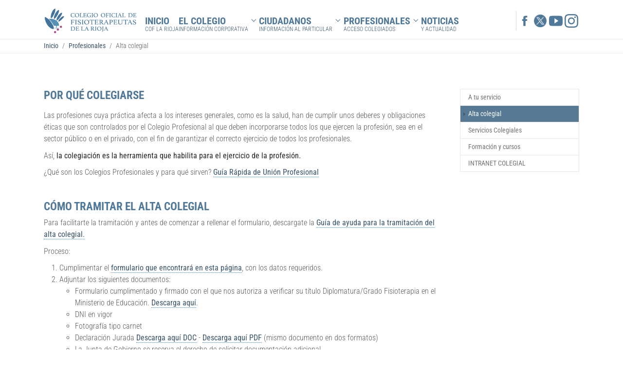

--- FILE ---
content_type: text/html; charset=utf-8
request_url: https://www.coflarioja.org/profesionales/alta-colegial
body_size: 11280
content:
<!DOCTYPE html>
<html lang="es">
<head>

<meta charset="utf-8">
<!-- 
	Web del Colegio Oficial de Fisioterapeutas de La Rioja

	This website is powered by TYPO3 - inspiring people to share!
	TYPO3 is a free open source Content Management Framework initially created by Kasper Skaarhoj and licensed under GNU/GPL.
	TYPO3 is copyright 1998-2026 of Kasper Skaarhoj. Extensions are copyright of their respective owners.
	Information and contribution at https://typo3.org/
-->


<link rel="icon" href="https://www.coflarioja.org/_assets/9b80d86a98af3ecc38aabe297d2c3695/Icons/favicon.ico" type="image/vnd.microsoft.icon">
<title>Alta colegial - Colegio Oficial de Fisioterapeutas de La Rioja</title>
<meta http-equiv="x-ua-compatible" content="IE=edge" />
<meta name="generator" content="TYPO3 CMS" />
<meta name="viewport" content="width=device-width, initial-scale=1, minimum-scale=1" />
<meta name="robots" content="index,follow" />
<meta name="twitter:card" content="summary" />
<meta name="apple-mobile-web-app-capable" content="no" />
<meta name="google" content="notranslate" />

<link rel="stylesheet" href="https://www.coflarioja.org/typo3temp/assets/bootstrappackage/fonts/8e2e71694266fd115abdd12f7e531499753db1b0265f008f10dd5ed7a51ebd7e/webfont.css?1768685156" media="all">
<link rel="stylesheet" href="https://www.coflarioja.org/_assets/9b80d86a98af3ecc38aabe297d2c3695/Fonts/bootstrappackageicon.min.css?1689570046" media="all">

<link rel="stylesheet" href="https://www.coflarioja.org/typo3temp/assets/bootstrappackage/css/theme-e841d838c46c1a4318f28fbb89e2de531cb3c5a18717709f326feb4cd1a0d79d.css?1733821827" media="all">
<link rel="stylesheet" href="//code.jquery.com/ui/1.12.1/themes/base/jquery-ui.css" media="all">
<link href="/_assets/90ed7d903312c4c997df1d541274d549/Css/t3acolegiados.css?1689960166" rel="stylesheet" >


<script src="https://www.coflarioja.org/_assets/9b80d86a98af3ecc38aabe297d2c3695/Contrib/modernizr/modernizr.min.js?1689570046" async="1" forceontop="1"></script>




                <script id="Cookiebot" src="https://consent.cookiebot.com/uc.js" data-cbid="243e584a-b38f-468e-a0bb-c81163affb6f" type="text/javascript" async></script>        <link rel="prev" href="/profesionales/a-su-servicio"><link rel="next" href="/profesionales/servicios-colegiales">
<link rel="canonical" href="https://www.coflarioja.org/profesionales/alta-colegial"/>

</head>
<body id="p161" class="page-161 pagelevel-2 language-0 backendlayout-default_subnavigation_right layout-default">

<!-- vendor/bk2k/bootstrap-package/Resources/Private/Layouts/Page/Default.html -->
<div id="top"></div>
<div class="body-bg">
    <h1>Alta colegial Colegio Oficial de Fisioterapeutas de La Rioja</h1>
    



    




    <a class="visually-hidden-focusable page-skip-link" href="#page-content">
        <span>Saltar al contenido principal</span>
    </a>
    <a class="visually-hidden-focusable page-skip-link" href="#page-footer">
        <span>Skip to page footer</span>
    </a>

    




<header id="page-header" class="bp-page-header navbar navbar-mainnavigation navbar-default navbar-has-image navbar-top">
    <div class="container container-mainnavigation">
        
<a class="navbar-brand navbar-brand-image" href="/">
    
            <img class="navbar-brand-logo-normal" src="https://www.coflarioja.org/fileadmin/coflarioja/logotipos/COFLARIOJA-colegio_oficial_de_fisioterapeutas_de_la_rioja.svg" alt="Colegio Oficial de Fisioterapeutas de La Rioja logo" height="52" width="180">
            
                <img class="navbar-brand-logo-inverted" src="https://www.coflarioja.org/fileadmin/coflarioja/logotipos/COFLARIOJA-colegio_oficial_de_fisioterapeutas_de_la_rioja.svg" alt="Colegio Oficial de Fisioterapeutas de La Rioja logo" height="52" width="180">
            
        
</a>


        
            
<button class="navbar-toggler collapsed" type="button" data-bs-toggle="collapse" data-bs-target="#mainnavigation" aria-controls="mainnavigation" aria-expanded="false" aria-label="Toggle navigation">
    <span class="navbar-toggler-icon"></span>
</button>


            <nav aria-label="Main navigation" id="mainnavigation" class="collapse navbar-collapse">
                



                

    <ul class="navbar-nav">
        
            

                    
                    
                    <li class="nav-item">
                        <a id="nav-item-36" href="/"
                            class="nav-link nav-link-main"
                            
                            
                            aria-current="false">
                            
                            <span class="nav-link-text">INICIO
                                
                            </span>
                            <span class="navigation-subtitle">COF La Rioja</span>
                        </a>
                        
                        <div
                            class="dropdown-menu">
                            
    




                        </div>
                    </li>

                
        
            

                    
                    
                        
                    
                        
                    
                        
                    
                        
                    
                        
                    
                        
                    
                    <li class="nav-item nav-style-simple">
                        <a id="nav-item-180" href="/el-colegio/sobre-el-colegio"
                            class="nav-link nav-link-main"
                            
                            
                            aria-current="false">
                            
                            <span class="nav-link-text">El colegio
                                
                            </span>
                            <span class="navigation-subtitle">Información corporativa</span>
                        </a>
                        
                            <button type="button" id="nav-toggle-180" class="nav-link nav-link-toggle"
                                data-bs-toggle="dropdown" data-bs-display="static" aria-haspopup="true"
                                aria-expanded="false">
                                <span class="nav-link-indicator" aria-hidden="true"></span>
                                <span class="nav-link-text visually-hidden">Submenu for "El colegio"</span>
                            </button>
                        
                        <div
                            class="dropdown-menu dropdown-menu-simple">
                            
    
        <ul class="dropdown-nav" data-level="2">
            
            
                
                        <li class="nav-item">
                            <a class="nav-link nav-link-dropdown" href="/el-colegio/sobre-el-colegio" title="Sobre el Colegio">
                                
                                <span class="nav-link-text">
                                    Sobre el Colegio
                                    
                                </span>
                            </a>
                            
    

                        </li>
                    
            
                
                        <li class="nav-item">
                            <a class="nav-link nav-link-dropdown" href="/el-colegio/junta-de-gobierno" title="Junta de Gobierno">
                                
                                <span class="nav-link-text">
                                    Junta de Gobierno
                                    
                                </span>
                            </a>
                            
    

                        </li>
                    
            
                
                        <li class="nav-item">
                            <a class="nav-link nav-link-dropdown" href="/el-colegio/secciones-de-trabajo" title="Secciones de trabajo">
                                
                                <span class="nav-link-text">
                                    Secciones de trabajo
                                    
                                </span>
                            </a>
                            
    

                        </li>
                    
            
                
                        <li class="nav-item">
                            <a class="nav-link nav-link-dropdown" href="/el-colegio/estatutos-colegiales-y-codigo-deontologico" title="Estatutos colegiales y Código deontológico">
                                
                                <span class="nav-link-text">
                                    Estatutos colegiales y Código deontológico
                                    
                                </span>
                            </a>
                            
    

                        </li>
                    
            
                
                        <li class="nav-item">
                            <a class="nav-link nav-link-dropdown" href="/el-colegio/canal-de-denuncias-y-quejas" title="Canal de denuncias y quejas">
                                
                                <span class="nav-link-text">
                                    Canal de denuncias y quejas
                                    
                                </span>
                            </a>
                            
    

                        </li>
                    
            
                
                        <li class="nav-item">
                            <a class="nav-link nav-link-dropdown" href="/el-colegio/contacto" title="Contacto y localización">
                                
                                <span class="nav-link-text">
                                    Contacto y localización
                                    
                                </span>
                            </a>
                            
    

                        </li>
                    
            
        </ul>
    




                        </div>
                    </li>

                
        
            

                    
                    
                        
                    
                        
                    
                        
                    
                        
                    
                        
                    
                        
                    
                        
                    
                    <li class="nav-item nav-style-simple">
                        <a id="nav-item-187" href="/ciudadanos/al-servicio-del-ciudadano"
                            class="nav-link nav-link-main"
                            
                            
                            aria-current="false">
                            
                            <span class="nav-link-text">Ciudadanos
                                
                            </span>
                            <span class="navigation-subtitle">Información al particular</span>
                        </a>
                        
                            <button type="button" id="nav-toggle-187" class="nav-link nav-link-toggle"
                                data-bs-toggle="dropdown" data-bs-display="static" aria-haspopup="true"
                                aria-expanded="false">
                                <span class="nav-link-indicator" aria-hidden="true"></span>
                                <span class="nav-link-text visually-hidden">Submenu for "Ciudadanos"</span>
                            </button>
                        
                        <div
                            class="dropdown-menu dropdown-menu-simple">
                            
    
        <ul class="dropdown-nav" data-level="2">
            
            
                
                        <li class="nav-item">
                            <a class="nav-link nav-link-dropdown" href="/ciudadanos/al-servicio-del-ciudadano" title="Al servicio del ciudadano">
                                
                                <span class="nav-link-text">
                                    Al servicio del ciudadano
                                    
                                </span>
                            </a>
                            
    

                        </li>
                    
            
                
                        <li class="nav-item">
                            <a class="nav-link nav-link-dropdown" href="/ciudadanos/video-consejos-para-vivir-mejor" title="Video Consejos para Vivir Mejor">
                                
                                <span class="nav-link-text">
                                    Video Consejos para Vivir Mejor
                                    
                                </span>
                            </a>
                            
    

                        </li>
                    
            
                
                        <li class="nav-item">
                            <a class="nav-link nav-link-dropdown" href="/ciudadanos/ventanilla-unica" title="Ventanilla única">
                                
                                <span class="nav-link-text">
                                    Ventanilla única
                                    
                                </span>
                            </a>
                            
    

                        </li>
                    
            
                
                        <li class="nav-item">
                            <a class="nav-link nav-link-dropdown" href="/ciudadanos/fisioterapia-para-todos" title="Fisioterapia para todos">
                                
                                <span class="nav-link-text">
                                    Fisioterapia para todos
                                    
                                </span>
                            </a>
                            
    

                        </li>
                    
            
                
                        <li class="nav-item">
                            <a class="nav-link nav-link-dropdown" href="/ciudadanos/listado-de-fisioterapeutas" title="Listado de Fisioterapeutas">
                                
                                <span class="nav-link-text">
                                    Listado de Fisioterapeutas
                                    
                                </span>
                            </a>
                            
    

                        </li>
                    
            
                
                        <li class="nav-item">
                            <a class="nav-link nav-link-dropdown" href="/ciudadanos/centros-de-fisioterapia" title="Centros de Fisioterapia">
                                
                                <span class="nav-link-text">
                                    Centros de Fisioterapia
                                    
                                </span>
                            </a>
                            
    

                        </li>
                    
            
                
                        <li class="nav-item">
                            <a class="nav-link nav-link-dropdown" href="/ciudadanos/intrusismo" title="Intrusismo">
                                
                                <span class="nav-link-text">
                                    Intrusismo
                                    
                                </span>
                            </a>
                            
    

                        </li>
                    
            
        </ul>
    




                        </div>
                    </li>

                
        
            

                    
                    
                        
                    
                        
                    
                        
                    
                        
                    
                        
                    
                    <li class="nav-item nav-style-simple">
                        <a id="nav-item-167" href="/profesionales/a-su-servicio"
                            class="nav-link nav-link-main active"
                            
                            
                            aria-current="false">
                            
                            <span class="nav-link-text">Profesionales
                                
                            </span>
                            <span class="navigation-subtitle">Acceso colegiados</span>
                        </a>
                        
                            <button type="button" id="nav-toggle-167" class="nav-link nav-link-toggle"
                                data-bs-toggle="dropdown" data-bs-display="static" aria-haspopup="true"
                                aria-expanded="false">
                                <span class="nav-link-indicator" aria-hidden="true"></span>
                                <span class="nav-link-text visually-hidden">Submenu for "Profesionales"</span>
                            </button>
                        
                        <div
                            class="dropdown-menu dropdown-menu-simple">
                            
    
        <ul class="dropdown-nav" data-level="2">
            
            
                
                        <li class="nav-item">
                            <a class="nav-link nav-link-dropdown" href="/profesionales/a-su-servicio" title="A tu servicio">
                                
                                <span class="nav-link-text">
                                    A tu servicio
                                    
                                </span>
                            </a>
                            
    

                        </li>
                    
            
                
                        <li class="nav-item">
                            <a class="nav-link nav-link-dropdown active" href="/profesionales/alta-colegial" title="Alta colegial">
                                
                                <span class="nav-link-text">
                                    Alta colegial
                                     <span class="visually-hidden">(current)</span>
                                </span>
                            </a>
                            
    

                        </li>
                    
            
                
                        <li class="nav-item">
                            <a class="nav-link nav-link-dropdown" href="/profesionales/servicios-colegiales" title="Servicios Colegiales">
                                
                                <span class="nav-link-text">
                                    Servicios Colegiales
                                    
                                </span>
                            </a>
                            
    

                        </li>
                    
            
                
                        <li class="nav-item">
                            <a class="nav-link nav-link-dropdown" href="/profesionales/formacion-y-cursos" title="Formación y cursos">
                                
                                <span class="nav-link-text">
                                    Formación y cursos
                                    
                                </span>
                            </a>
                            
    

                        </li>
                    
            
                
                        <li class="nav-item">
                            <a class="nav-link nav-link-dropdown" href="/profesionales/intranet" title="INTRANET COLEGIAL">
                                
                                <span class="nav-link-text">
                                    INTRANET COLEGIAL
                                    
                                </span>
                            </a>
                            
    

                        </li>
                    
            
        </ul>
    




                        </div>
                    </li>

                
        
            

                    
                    
                    <li class="nav-item">
                        <a id="nav-item-155" href="/noticias"
                            class="nav-link nav-link-main"
                            
                            
                            aria-current="false">
                            
                            <span class="nav-link-text">Noticias
                                
                            </span>
                            <span class="navigation-subtitle">y actualidad</span>
                        </a>
                        
                        <div
                            class="dropdown-menu">
                            
    




                        </div>
                    </li>

                
        
        <li class="nav-item wrap-social-link hidden-xs hidden-sm">

                <span aria-labelledby="social" role="navigation" class="social-link"><a
                    href="https://www.facebook.com/pages/Colegio-Fisioterapeutas-de-La-Rioja/417751848396099"
                    target="blank"
                    title="Acceso a Facebook del COF La Rioja (nueva ventana)"><!-- <span class="texticon-inner-icon ion ion-social-facebook" style="color:#507899"></span> --><svg
                        xmlns="http://www.w3.org/2000/svg" fill="currentColor" width="28" height="28"
                        viewBox="0 0 512 512">
                        <path
                            d="M288 192v-38.1c0-17.2 3.8-25.9 30.5-25.9H352V64h-55.9c-68.5 0-91.1 31.4-91.1 85.3V192h-45v64h45v192h83V256h56.4l7.6-64h-64z">
                        </path>
                    </svg></a></span>
                    <span aria-labelledby="social" role="navigation" class="social-link">
                        <a href="https://twitter.com/coflarioja1" target="blank" title="Acceso a Twitter del COF La Rioja (nueva ventana)">
                            <!-- <span class="texticon-inner-icon ion ion-social-facebook" style="color:#507899"></span> -->
                            <!-- <svg xmlns="http://www.w3.org/2000/svg" width="50" height="30" fill="currentColor" class="bi bi-twitter-x" viewBox="0 0 20 20">
                                <path d="M12.6.75h2.454l-5.36 6.142L16 15.25h-4.937l-3.867-5.07-4.425 5.07H.316l5.733-6.57L0 .75h5.063l3.495 4.633L12.601.75Zm-.86 13.028h1.36L4.323 2.145H2.865z"/>
                              </svg> -->
                              
                              <img class="" src="/fileadmin/coflarioja/logotipos/icono-twitter-x.png" alt="Twitter X logo" height="26" width="26">
                        </a>
                    </span>
                    <span aria-labelledby="social" role="navigation" class="social-link"><a
                    href="https://www.youtube.com/channel/UCtsbyNmJSCzg0Ww9vVPDa5Q" target="blank"
                    title="Acceso a YouTube del COF La Rioja (nueva ventana)"><!-- <span class="texticon-inner-icon ion ion-social-facebook" style="color:#507899"></span> --><svg
                        xmlns="http://www.w3.org/2000/svg" fill="currentColor" width="28" height="28"
                        viewBox="0 0 512 512">
                        <path
                            d="M508.6 148.8c0-45-33.1-81.2-74-81.2C379.2 65 322.7 64 265 64h-18c-57.6 0-114.2 1-169.6 3.6C36.6 67.6 3.5 104 3.5 149 1 184.6-.1 220.2 0 255.8c-.1 35.6 1 71.2 3.4 106.9 0 45 33.1 81.5 73.9 81.5 58.2 2.7 117.9 3.9 178.6 3.8 60.8.2 120.3-1 178.6-3.8 40.9 0 74-36.5 74-81.5 2.4-35.7 3.5-71.3 3.4-107 .2-35.6-.9-71.2-3.3-106.9zM207 353.9V157.4l145 98.2-145 98.3z">
                        </path>
                    </svg></a></span><span aria-labelledby="social" role="navigation" class="social-link"><a
                    href="https://www.instagram.com/coflarioja/" target="blank"
                    title="Acceso a Instagram del COF La Rioja (nueva ventana)"><!-- <span class="texticon-inner-icon ion ion-social-facebook" style="color:#507899"></span> --><svg
                        xmlns="http://www.w3.org/2000/svg" width="28" height="28" fill="currentColor"
                        class="bi bi-instagram" viewBox="0 0 16 16">
                        <path
                            d="M8 0C5.829 0 5.556.01 4.703.048 3.85.088 3.269.222 2.76.42a3.917 3.917 0 0 0-1.417.923A3.927 3.927 0 0 0 .42 2.76C.222 3.268.087 3.85.048 4.7.01 5.555 0 5.827 0 8.001c0 2.172.01 2.444.048 3.297.04.852.174 1.433.372 1.942.205.526.478.972.923 1.417.444.445.89.719 1.416.923.51.198 1.09.333 1.942.372C5.555 15.99 5.827 16 8 16s2.444-.01 3.298-.048c.851-.04 1.434-.174 1.943-.372a3.916 3.916 0 0 0 1.416-.923c.445-.445.718-.891.923-1.417.197-.509.332-1.09.372-1.942C15.99 10.445 16 10.173 16 8s-.01-2.445-.048-3.299c-.04-.851-.175-1.433-.372-1.941a3.926 3.926 0 0 0-.923-1.417A3.911 3.911 0 0 0 13.24.42c-.51-.198-1.092-.333-1.943-.372C10.443.01 10.172 0 7.998 0h.003zm-.717 1.442h.718c2.136 0 2.389.007 3.232.046.78.035 1.204.166 1.486.275.373.145.64.319.92.599.28.28.453.546.598.92.11.281.24.705.275 1.485.039.843.047 1.096.047 3.231s-.008 2.389-.047 3.232c-.035.78-.166 1.203-.275 1.485a2.47 2.47 0 0 1-.599.919c-.28.28-.546.453-.92.598-.28.11-.704.24-1.485.276-.843.038-1.096.047-3.232.047s-2.39-.009-3.233-.047c-.78-.036-1.203-.166-1.485-.276a2.478 2.478 0 0 1-.92-.598 2.48 2.48 0 0 1-.6-.92c-.109-.281-.24-.705-.275-1.485-.038-.843-.046-1.096-.046-3.233 0-2.136.008-2.388.046-3.231.036-.78.166-1.204.276-1.486.145-.373.319-.64.599-.92.28-.28.546-.453.92-.598.282-.11.705-.24 1.485-.276.738-.034 1.024-.044 2.515-.045v.002zm4.988 1.328a.96.96 0 1 0 0 1.92.96.96 0 0 0 0-1.92zm-4.27 1.122a4.109 4.109 0 1 0 0 8.217 4.109 4.109 0 0 0 0-8.217zm0 1.441a2.667 2.667 0 1 1 0 5.334 2.667 2.667 0 0 1 0-5.334z">
                        </path>
                    </svg></a></span>
        </li>
    </ul>



                



            </nav>
        
    </div>
</header>



    
    
    
        <nav class="breadcrumb-section" aria-label="Breadcrumb">
            <div class="container">
                <p class="visually-hidden" id="breadcrumb">Estás aquí:</p>
                <ol class="breadcrumb">
                    
                        
                        
                        <li class="breadcrumb-item">
                            
                                    <a class="breadcrumb-link" href="/" title="Inicio">
                                        
    <span class="breadcrumb-link-title">
        
        <span class="breadcrumb-text">Inicio</span>
    </span>

                                    </a>
                                
                        </li>
                    
                        
                        
                        <li class="breadcrumb-item">
                            
                                    <a class="breadcrumb-link" href="/profesionales/a-su-servicio" title="Profesionales">
                                        
    <span class="breadcrumb-link-title">
        
        <span class="breadcrumb-text">Profesionales</span>
    </span>

                                    </a>
                                
                        </li>
                    
                        
                        
                            
                        
                        <li class="breadcrumb-item active" aria-current="page">
                            
                                    
    <span class="breadcrumb-link-title">
        
        <span class="breadcrumb-text">Alta colegial</span>
    </span>

                                
                        </li>
                    
                    
                </ol>
            </div>
        </nav>
    




    <main id="page-content" class="bp-page-content main-section">
        <!--TYPO3SEARCH_begin-->
        
    <div class="section section-default">
        <div class="container">
            <div class="row">
                <main class="col-md-9 maincontent-wrap main" role="main">
                   








        <div id="c465" class=" frame frame-default frame-type-textpic frame-layout-default frame-size-default frame-height-default frame-background-none frame-space-before-none frame-space-after-none frame-no-backgroundimage">
            <div class="frame-group-container">
                <div class="frame-group-inner">
                    



                    <div class="frame-container frame-container-default">
                        <div class="frame-inner">
                            
    
    



    
    

    <div class="textpic textpic-above">
        <div class="textpic-item textpic-gallery">
            



        </div>
        <div class="textpic-item textpic-text">
            

    
        <div class="frame-header">
            

    
            
                

    
            <h3 class="element-header  ">
                <span>Por qué colegiarse</span>
            </h3>
        



            
        



            



            



        </div>
    



            <p>Las profesiones cuya práctica afecta a los intereses generales, como es la salud, han de cumplir unos deberes y obligaciones éticas que son controlados por el Colegio Profesional al que deben incorporarse todos los que ejercen la profesión, sea en el sector público o en el privado, con el fin de garantizar el correcto ejercicio de todos los profesionales.</p>
<p>Así,<strong> la colegiación es la herramienta que habilita para el ejercicio de la profesión.</strong></p>
<p>¿Qué son los Colegios Profesionales y para qué sirven? <a href="https://www.coflarioja.org/fileadmin/coflarioja/profesionales/Alta_colegial/guiarapida_quesonlascorporacionescolegiales.pdf" target="_blank">Guía Rápida de Unión Profesional</a></p>
<p>&nbsp;</p>
<h3>Cómo tramitar el alta colegial</h3>
<p>Para facilitarte la tramitación&nbsp;y antes de comenzar a rellenar el formulario, descargate la&nbsp;<a href="https://www.coflarioja.org/fileadmin/coflarioja/profesionales/Alta_colegial/Guia_para_la_colegiacion_-_COF_La_Rioja.pdf">Guía de ayuda para la tramitación del alta colegial.</a></p>
<p>Proceso:</p><ol><li>Cumplimentar el <a href="#c310">formulario que encontrará en esta página</a>, con los datos requeridos.</li><li>Adjuntar los siguientes documentos:<ul><li>Formulario cumplimentado y firmado con el que nos autoriza a verificar su título Diplomatura/Grado Fisioterapia en el Ministerio de Educación. <a href="https://www.coflarioja.org/fileadmin/coflarioja/profesionales/Alta_colegial/form_Autorizacion_Consulta_Titulos_2.doc">Descarga aquí</a>.</li><li>DNI en vigor</li><li>Fotografía tipo carnet</li><li>Declaración Jurada <a href="https://www.coflarioja.org/fileadmin/coflarioja/profesionales/Alta_colegial/DECLARACION_JURADA_para_alta_colegial.docx">Descarga aquí DOC</a> - <a href="https://www.coflarioja.org/fileadmin/coflarioja/profesionales/Alta_colegial/DECLARACION_JURADA_para_alta_colegial.pdf">Descarga aquí PDF</a> (mismo documento en dos formatos)</li><li>La Junta de Gobierno se reserva el derecho de solicitar documentación adicional</li></ul></li><li>Tarifas<ul><li>Cuota de inscripción: 114,60 euros. Descuento del 50% para los recién titulados (durante los 12 meses siguientes a la fecha de finalización del grado).</li><li>Cuota anual: 229,20 euros (pagos trimestrales de 57,30 euros).</li></ul></li><li>Tras la aprobación del expediente por parte de la Junta de Gobierno, se procederá al alta colegial girándose las cuotas correspondientes.</li></ol>
        </div>
    </div>


    



    




                        </div>
                    </div>
                </div>
            </div>
        </div>

    












        <a id="c310"></a>
        
        
    
    



    

    



    

    

    <form method="post" class="form-registro-colegiados" action="/profesionales/alta-colegial?tx_t3acolegiados_registro%5Baction%5D=create&amp;tx_t3acolegiados_registro%5Bcontroller%5D=Registro&amp;cHash=0404d41703821ef65ebb5e30b76682ec">
<div>
<input type="hidden" name="tx_t3acolegiados_registro[__referrer][@extension]" value="T3acolegiados" />
<input type="hidden" name="tx_t3acolegiados_registro[__referrer][@controller]" value="Registro" />
<input type="hidden" name="tx_t3acolegiados_registro[__referrer][@action]" value="new" />
<input type="hidden" name="tx_t3acolegiados_registro[__referrer][arguments]" value="YTowOnt93c0858c6b19e002ecc9e12391d783c117de3f1d2" />
<input type="hidden" name="tx_t3acolegiados_registro[__referrer][@request]" value="{&quot;@extension&quot;:&quot;T3acolegiados&quot;,&quot;@controller&quot;:&quot;Registro&quot;,&quot;@action&quot;:&quot;new&quot;}f9eb1d6574d291495c34279959f44e0489e4cc10" />
<input type="hidden" name="tx_t3acolegiados_registro[__trustedProperties]" value="{&quot;newFeUser&quot;:{&quot;username&quot;:1,&quot;sexo&quot;:1,&quot;firstName&quot;:1,&quot;middleName&quot;:1,&quot;lastName&quot;:1,&quot;address&quot;:1,&quot;zip&quot;:1,&quot;city&quot;:1,&quot;provincia&quot;:1,&quot;fechaNacimiento&quot;:1,&quot;lugarNacimiento&quot;:1,&quot;telefonoMovil&quot;:1,&quot;telephone&quot;:1,&quot;email&quot;:1,&quot;entidadBancaria&quot;:1,&quot;iban&quot;:1,&quot;tituloOficial&quot;:1,&quot;tituloNombre&quot;:1,&quot;fechaExpedicionTitulo&quot;:1,&quot;universidadExpedicion&quot;:1,&quot;procedeTraslado&quot;:1,&quot;ubicacionColegioProveniencia&quot;:1,&quot;actividadProfesionalPrincipal&quot;:1,&quot;centroTrabajo&quot;:1,&quot;domicilioActividad&quot;:1,&quot;poblacionActividad&quot;:1,&quot;bolsaEmpleo&quot;:1,&quot;password&quot;:1}}b2f387ea5bd8d6715e6926a2bd28debdf5729f31" />
</div>

        <div id="form-registro-colegiados">
            <legend >Formulario de registro de colegiados</legend >
            <div class="form-group step-intro row" >
                <div class="data col-md-12" >
                    <div class="wait" >
                        <p >Pulse en el botón para mostrar el formulario: <button class="confirm btn btn-success" type="submit" name="" value="">Iniciar registro</button></p >
                    </div >
                </div >
            </div >
            <div class="form-group step-block step-block-1 row" >
                <div class="step col-md-1" ><span >1</span ></div >
                <div class="data col-md-11" >
                    <div class="wait" >
                        <p ><strong>Datos PERSONALES</strong><br />
                        Datos personales, localización, contacto y datos bancarios.</p >
                    </div >
                    <div class="elements" >
                        <div>
                        <p ><strong>Datos personales</strong><br />
                        Datos personales, localización, contacto y bancarios.</p >
                    </div >
                                           <p>RECUERDA: Tu <strong>DNI será tu USUARIO</strong> para acceder a la INTRANET.</p>

					<div class="form-group" >
						<label for="username" >DNI<span title="Campo obligatorio"> * </span></label > 
						<input placeholder="Sin espacios ni guiones." class="form-control" type="text" name="tx_t3acolegiados_registro[newFeUser][username]" value="" />
					</div >
                        <div class="form-group" >
    <label for="sexo" >Sexo</label >
    <select class="form-control" name="tx_t3acolegiados_registro[newFeUser][sexo]"><option value="Varón">Varón</option>
<option value="Mujer">Mujer</option>
</select>
</div >
<div class="form-group" >
    <label for="firstName" >Nombre <span title="Campo obligatorio"> * </span></label >
    <input placeholder="Nombre" class="form-control" type="text" name="tx_t3acolegiados_registro[newFeUser][firstName]" />
</div >
<div class="form-group" >
    <label for="lastName" >Primer Apellido <span title="Campo obligatorio"> * </span></label >
    <input placeholder="Primer Apellido" class="form-control" type="text" name="tx_t3acolegiados_registro[newFeUser][middleName]" value="" />
</div >
<div class="form-group" >
    <label for="lastName" >Segundo Apellido</label >
    <input placeholder="Segundo Apellido" class="form-control" type="text" name="tx_t3acolegiados_registro[newFeUser][lastName]" />
</div >
<div class="form-group" >
    <label for="address" >Dirección <span title="Campo obligatorio"> * </span></label >
    <input placeholder="Indica: tipo de vía, nombre, número, piso, etc. Ej.: C/Mayor 101 5º izda" class="form-control" type="text" name="tx_t3acolegiados_registro[newFeUser][address]" />
</div >
<div class="form-group" >
    <label for="zip" >Código Postal <span title="Campo obligatorio"> * </span></label >
    <input placeholder="Código Postal" class="form-control" type="number" name="tx_t3acolegiados_registro[newFeUser][zip]" value="" />
</div >
<div class="form-group" >
    <label for="city" >Localidad <span title="Campo obligatorio"> * </span></label >
    <input placeholder="Localidad" class="form-control" type="text" name="tx_t3acolegiados_registro[newFeUser][city]" value="" />
</div >
<div class="form-group" >
    <label for="city" >Provincia</label >
    <select class="form-control" name="tx_t3acolegiados_registro[newFeUser][provincia]"><option value="La Rioja">La Rioja</option>
<option value="A Coruña">A Coruña</option>
<option value="Álava">Álava</option>
<option value="Albacete">Albacete</option>
<option value="Alicante">Alicante</option>
<option value="Almería">Almería</option>
<option value="Asturias">Asturias</option>
<option value="Ávila">Ávila</option>
<option value="Badajoz">Badajoz</option>
<option value="Baleares">Baleares</option>
<option value="Barcelona">Barcelona</option>
<option value="Burgos">Burgos</option>
<option value="Cáceres">Cáceres</option>
<option value="Cádiz">Cádiz</option>
<option value="Cantabria">Cantabria</option>
<option value="Castellón">Castellón</option>
<option value="Ciudad  Real">Ciudad Real</option>
<option value="Córdoba">Córdoba</option>
<option value="Cuenca">Cuenca</option>
<option value="Girona">Girona</option>
<option value="Granada">Granada</option>
<option value="Guadalajara">Guadalajara</option>
<option value="Gipuzkoa">Gipuzkoa</option>
<option value="Huelva">Huelva</option>
<option value="Huesca">Huesca</option>
<option value="Jaén">Jaén</option>
<option value="Las Palmas">Las Palmas</option>
<option value="León">León</option>
<option value="Lérida">Lérida</option>
<option value="Lugo">Lugo</option>
<option value="Madrid">Madrid</option>
<option value="Málaga">Málaga</option>
<option value="Murcia">Murcia</option>
<option value="Navarra">Navarra</option>
<option value="Orense">Orense</option>
<option value="Palencia">Palencia</option>
<option value="Pontevedra">Pontevedra</option>
<option value="Salamanca">Salamanca</option>
<option value="Segovia">Segovia</option>
<option value="Sevilla">Sevilla</option>
<option value="Soria">Soria</option>
<option value="Tarragona">Tarragona</option>
<option value="Santa Cruz de Tenerife">Santa Cruz de Tenerife</option>
<option value="Teruel">Teruel</option>
<option value="Toledo">Toledo</option>
<option value="Valencia">Valencia</option>
<option value="Valladolid">Valladolid</option>
<option value="Vizcaya">Vizcaya</option>
<option value="Zamora">Zamora</option>
<option value="Zaragoza">Zaragoza</option>
</select>
</div >
<div class="form-group" >
    <label for="fechaNacimiento" >Fecha de nacimiento <span title="Campo obligatorio"> * </span></label >
    <input placeholder="Fecha de Nacimiento" class="form-control" type="date" name="tx_t3acolegiados_registro[newFeUser][fechaNacimiento]" value="" />
</div >
<div class="form-group" >
    <label for="lugarNacimiento" >Lugar de nacimiento</label >
    <input placeholder="Lugar de nacimiento" class="form-control" type="text" name="tx_t3acolegiados_registro[newFeUser][lugarNacimiento]" value="" />
</div >
<div class="form-group" >
    <label for="telefonoMovil" >Teléfono móvil <span title="Campo obligatorio"> * </span></label >
    <input placeholder="Teléfono móvil" class="form-control phone-group" type="tel" name="tx_t3acolegiados_registro[newFeUser][telefonoMovil]" value="" />
</div >
<div class="form-group" >
    <label for="telephone" >Teléfono fijo</label >
    <input placeholder="Teléfono fijo" class="form-control phone-group" type="tel" name="tx_t3acolegiados_registro[newFeUser][telephone]" value="" />
</div >
<div class="form-group" >
    <label for="email" >Correo electrónico <span title="Campo obligatorio"> * </span></label >
    <input placeholder="Correo electrónico" class="form-control" type="email" name="tx_t3acolegiados_registro[newFeUser][email]" value="" />
</div >
<div class="form-group" >
    <label for="entidadBancaria" >Entidad bancaria <span title="Campo obligatorio"> * </span></label >
    <input placeholder="Entidad bancaria" class="form-control" type="text" name="tx_t3acolegiados_registro[newFeUser][entidadBancaria]" value="" />
</div >
<div class="form-group" >
    <label for="iban" >IBAN <span title="Campo obligatorio"> * </span></label >
    <input placeholder="Ejemplo: ES00 0000 0000 0000 0000 0000" class="form-control" type="text" name="tx_t3acolegiados_registro[newFeUser][iban]" value="" />
</div >
    <p>En la cuenta indicada, se cargarán los importes correspondientes a la cuota de inscripción (si procede) y cuotas colegiales.
    <br>Cuota de inscripción: 114,60 euros. En caso de traslado expediente no procede.
    <br>Cuota anual: 229,20 euros (pagos trimestrales de 57,30 euros).
	<br>Descuento del 50% para los recién titulados (durante los 12 meses siguientes a la fecha de finalización del grado).	</p>
                        <button class="confirm btn btn-success" type="submit" name="" value="">Continuar</button>
                    </div >
                </div >
            </div >
            <div class="form-group step-block step-block-2 row" >
                <div class="step col-md-1" ><span >2</span ></div >
                <div class="data col-md-11" >
                    <div class="wait" >
                        <p >Datos ACADÉMICOS</p >
                    </div >
                    <div class="elements" >
					<p ><strong>Datos ACADÉMICOS</strong></p >
                        <div class="form-group" >
    <label for="tituloOficial" >Título Oficial <span title="Campo obligatorio"> * </span></label >
    <select class="form-control" name="tx_t3acolegiados_registro[newFeUser][tituloOficial]"><option value="Diplomatura">Diplomatura</option>
<option value="Grado">Grado</option>
<option value="Doctorado">Doctorado</option>
</select>
</div >
<div class="form-group" >
    <label for="tituloNombre" >Titulación <span title="Campo obligatorio"> * </span></label >
    <input placeholder="Por ejemplo: FISIOTERAPIA" class="form-control" type="text" name="tx_t3acolegiados_registro[newFeUser][tituloNombre]" value="" />
</div >
<div class="form-group" >
    <label for="fechaExpedicionTitulo" >Fecha de expedición del título <span title="Campo obligatorio"> * </span></label >
    <input placeholder="Fecha de expedición del título" class="form-control" type="date" name="tx_t3acolegiados_registro[newFeUser][fechaExpedicionTitulo]" value="" />
</div >
<div class="form-group" >
    <label for="universidadExpedicion" >Universidad de expedicion <span title="Campo obligatorio"> * </span></label >
    <input placeholder="Universidad de expedicion" class="form-control" type="text" name="tx_t3acolegiados_registro[newFeUser][universidadExpedicion]" value="" />
</div >
<div class="form-group" >
    <label for="procedeTraslado" >Procedo de traslado</label >
    <input type="hidden" name="tx_t3acolegiados_registro[newFeUser][procedeTraslado]" value="" /><input type="checkbox" name="tx_t3acolegiados_registro[newFeUser][procedeTraslado]" value="true" />
</div >
<div class="form-group" >
    <label for="ubicacionColegioProveniencia" >Colegio de procedencia</label >
    <select class="form-control" name="tx_t3acolegiados_registro[newFeUser][ubicacionColegioProveniencia]"><option value="Andalucía">Andalucía</option>
<option value="Aragón">Aragón</option>
<option value="Asturias">Asturias</option>
<option value="Baleares">Baleares</option>
<option value="Canarias">Canarias</option>
<option value="Cantabria">Cantabria</option>
<option value="Castilla La Mancha">Castilla La Mancha</option>
<option value="Castilla y León">Castilla y León</option>
<option value="Cataluña">Cataluña</option>
<option value="Extremadura">Extremadura</option>
<option value="Galicia">Galicia</option>
<option value="Pais Vasco">Pais Vasco</option>
<option value="Madrid">Madrid</option>
<option value="Murcia">Murcia</option>
<option value="Navarra">Navarra</option>
<option value="Valencia">Valencia</option>
</select>
</div >

                        <button class="confirm btn btn-success" type="submit" name="" value="">Continuar</button>
                    </div >
                </div >
            </div >
            <div class="form-group step-block step-block-3 row" >
                <div class="step col-md-1" ><span >3</span ></div >
                <div class="data col-md-11" >
                    <div class="wait" >
                        <p >Datos PROFESIONALES</p >
                    </div >
                    <div class="elements" >
                     <p ><strong>Datos PROFESIONALES</strong><br />
                     En el caso de pluriactividad o pluriempleo, indica los datos de la <strong>actividad que consideres la principal</strong>. Es importante que mantengas este dato actualizado ya que existe una Ley que nos obliga a indicar dónde estáis trabajando.</p >

                        <div class="form-group" >
    <label for="actividadProfesionalPrincipal" >Estado laboral</label >
    <select class="form-control" name="tx_t3acolegiados_registro[newFeUser][actividadProfesionalPrincipal]"><option value="NO EJERCE">NO EJERCE</option>
<option value="EJERCE POR CUENTA PROPIA">EJERCE POR CUENTA PROPIA</option>
<option value="EJERCE POR CUENTA AJENA">EJERCE POR CUENTA AJENA</option>
</select>
</div >
<div class="form-group" >
    <label for="centroTrabajo" >Nombre del centro de trabajo (Actividad principal)</label >
    <input placeholder="Centro de Trabajo" class="form-control" type="text" name="tx_t3acolegiados_registro[newFeUser][centroTrabajo]" value="" />
</div >
<div class="form-group" >
    <label for="domicilioActividad" >Dirección del centro de trabajo</label >
    <input class="form-control" type="text" name="tx_t3acolegiados_registro[newFeUser][domicilioActividad]" value="" />
</div >
<div class="form-group" >
    <label for="poblacionActividad" >Localidad del centro de trabajo</label >
    <input class="form-control" type="text" name="tx_t3acolegiados_registro[newFeUser][poblacionActividad]" value="" />
</div >

                        <div class="form-group" >
    <label for="bolsaEmpleo" >Bolsa de Empleo</label >
    <p>Si quieres inscribirte en la bolsa de empleo colegial y recibir las ofertas de trabajo en tu correo electrónico, marca la siguiente casilla:</p>
    <input type="hidden" name="tx_t3acolegiados_registro[newFeUser][bolsaEmpleo]" value="" /><input type="checkbox" name="tx_t3acolegiados_registro[newFeUser][bolsaEmpleo]" value="true" />Sí, quiero inscribirme en la bolsa de empleo.
</div >

						<p>Una vez colegiado, desde la intranet colegial, podrás dar de alta tu Centro Profesional </p>
                        <button class="confirm btn btn-success" type="submit" name="" value="">Continuar</button>
                    </div >
                </div >
            </div >
            <div class="form-group step-block step-block-4 row" >
                <div class="step col-md-1" ><span >4</span ></div >
                <div class="data col-md-11" >
                    <div class="wait" >
                        <p >Tu contraseña</p >
                    </div >
                    <div class="elements" >
                    	<p ><strong>CONTRASEÑA y aceptación de términos</strong></p >
                        <div class="form-group" >
    <label for="password" >Escribe tu contraseña <span title="Campo obligatorio"> * </span></label >
    <input placeholder="Tu contraseña" class="form-control" type="password" name="tx_t3acolegiados_registro[newFeUser][password]" value="" />
</div >
<div class="form-group" >
    <label for="cpassword" >Repite tu contraseña <span title="Campo obligatorio"> * </span></label >
    <input id="cpassword" name="cpassword" placeholder="Repite tu contraseña" class="form-control" type="password"/>
</div >

                        <button class="confirm btn btn-success" type="submit" name="" value="">Continuar</button>
                    </div >
                </div >
            </div >
            <div class="form-group step-block step-block-fin row" >
                <div class="form-group group-checklopd">
                    <label>
                        <input type="checkbox" name="checklopd"> Aceptas los <a target="_blank" href="/profesionales/alta-colegial">Términos de uso</a>
                    </label>
                </div>
                <div class="form-group group-checkcondiciones">
                    <label>
                        <input type="checkbox" name="checkcondiciones"> Aceptas nuestra <a target="_blank" href="/profesionales/alta-colegial">Política de Privacidad</a>
                    </label>
                </div>
                <button class="btn btn-warning btn-sm btn-reload">Cancelar y reiniciar formulario</button>
                <button class="btn btn-success btn-sm btn-reviewform btn-end" >Revisar todos los campos</button>
                <button class="btn btn-success btn-sm btn-submit btn-end">Enviar solicitud de alta</button>
            </div >
        </div >
    </form>



    



    




        

    



                </main>
                <div class="col-md-3 subnav-wrap">
                   

                    

    <!--TYPO3SEARCH_end-->
    <nav aria-label="Subnavigation" class="frame frame-type-subnavigation frame-background-none frame-no-backgroundimage frame-space-before-none frame-space-after-none">
        <div class="frame-container">
            <div class="frame-inner">
                
    
        <ul class="subnav-nav">
            
                
                        <li class="subnav-item">
                            <a href="/profesionales/a-su-servicio" id="subnav-item-218" class="subnav-link" title="A tu servicio">
                                
                                <span class="subnav-link-text">A tu servicio</span>
                            </a>
                            
                        </li>
                    
            
                
                        <li class="subnav-item active">
                            <a href="/profesionales/alta-colegial" id="subnav-item-161" class="subnav-link" title="Alta colegial">
                                
                                <span class="subnav-link-text">Alta colegial <span class="visually-hidden">(current)</span></span>
                            </a>
                            
                        </li>
                    
            
                
                        <li class="subnav-item">
                            <a href="/profesionales/servicios-colegiales" id="subnav-item-217" class="subnav-link" title="Servicios Colegiales">
                                
                                <span class="subnav-link-text">Servicios Colegiales</span>
                            </a>
                            
                        </li>
                    
            
                
                        <li class="subnav-item">
                            <a href="/profesionales/formacion-y-cursos" id="subnav-item-192" class="subnav-link" title="Formación y cursos">
                                
                                <span class="subnav-link-text">Formación y cursos</span>
                            </a>
                            
                        </li>
                    
            
                
                        <li class="subnav-item">
                            <a href="/profesionales/intranet" id="subnav-item-162" class="subnav-link" title="INTRANET COLEGIAL">
                                
                                <span class="subnav-link-text">INTRANET COLEGIAL</span>
                            </a>
                            
                        </li>
                    
            
        </ul>
    

            </div>
        </div>
    </nav>
    <!--TYPO3SEARCH_begin-->




					<div id="accesos">
						








        <div id="c545" class=" frame frame-default frame-type-shortcut frame-layout-default frame-size-default frame-height-default frame-background-none frame-space-before-none frame-space-after-none frame-no-backgroundimage">
            <div class="frame-group-container">
                <div class="frame-group-inner">
                    



                    <div class="frame-container frame-container-default">
                        <div class="frame-inner">
                            
    
    



    
    

    


    



    




                        </div>
                    </div>
                </div>
            </div>
        </div>

    



					</div>
                </div>
            </div>
        </div>
    </div>

        <!--TYPO3SEARCH_end-->
    </main>

    <div class="container-fluid" id="foot">
        <div class="row">
            <div class="col-md-12">

                


            </div>
        </div>
    </div>
    <footer id="page-footer" class="bp-page-footer">
        <section class="section footer-section footer-section-content">
    <div class="container">
        <div class="row justify-content-between">
            <div class="col-md-8">
                <div class="row">
                    <div class="block-foo col-md-2 hidden-xs-up hidden-sm-up">
                        <img src="/fileadmin/logos/coflarioja-imagotipo.png" alt="Colegio Oficial de Fisioterapeutas de La Rioja" style="">
                    </div>
                    <div class="block-foo col-md-5">
                        <address>
                            <p> <a href="https://www.coflarioja.org/el-colegio/contacto" title="Acceso a la página de contacto"><strong>Localización Sede del colegio</strong></a></p>
                            <ul class="horario">
                                <li><strong>Edificio de Colegios Profesionales de LA RIOJA.</strong></li>
                                <li>C/ Ruavieja, 67-69 – 3º izda.</li>
                                <li>26001 Logroño - La Rioja.</li>
                            </ul>
                            <!-- <span class="address"><span class="glyphicon glyphicon-map-marker" aria-hidden="true"></span> Edificio de Colegios Profesionales de La Rioja. C/ Ruavieja, 67-69 – 3º izda.</span>
                            <span class="phone"><span class="glyphicon glyphicon-phone-alt" aria-hidden="true"></span> <a href="tel:941 27 59 61">941 27 59 61</a></span>
                            <span class="mail"><a href="mailto:{$page.site.settings.email}">{$page.site.settings.email}</a></span>
                         -->
                        </address>
                    </div>
                    <div class="block-foo col-md-4">
                        <p><a href="https://www.coflarioja.org/el-colegio/contacto/#c402" title="Acceso al apartado de localización"><strong>Contacto</strong></a></p>
                        <ul class="horario">
                            <li>Teléfono: <strong>+34 941 27 59 61</strong></li>
                            <li>Fax: 941 27 59 61</li>
                            <li><strong><a href="mailto:administracion@coflarioja.org">administracion@coflarioja.org</a></strong></li>
                        </ul>
                    </div>
                    <div class="block-foo col-md-0">
                        <!-- <ul class="social">
                            <li><a href="https://www.facebook.com/pages/Colegio-Fisioterapeutas-de-La-Rioja/417751848396099" class="facebook">Facebook</a></li>
                            <li><a href="{$page.site.settings.twitter}" class="twitter">Twitter</a></li>
                        </ul>
                         -->

                    </div>
                </div>
            </div>
            <div class="col-md-4">
                <div class="block-foo col logos-pie hidden-xs-up hidden-sm-up"><!--###logos-pie### begin -->
                    <a href="http://www.consejo-fisioterapia.org" class="logos-pie-item" target="_blank"><img src="/fileadmin/logos/Consejo-General-de-Colegios-de-Fisioterapeutas-de-Espana.png" alt="Consejo General de Colegios de Fisioterapeutas de Espana"></a>
                    <a href="http://www.aefi.net" class="logos-pie-item" target="_blank"><img src="/fileadmin/coflarioja/logotipos/AEF-Asociacion-Espanola-de-Fisioterapeutas.png" alt="Asociación Española de Fisioterapeutas"></a>
                    <a href="http://www.wcpt.org" class="logos-pie-item" target="_blank"><img src="/fileadmin/coflarioja/logotipos/World-Confederation-for-Physical-Therapy.png" alt="World Confederation for Physical Therapy"></a>
                    <a href="http://www.riojasalud.es/alianza-riojana" class="logos-pie-item" target="_blank"><img src="/fileadmin/logos/alianza-riojana-por-la-salud.png" alt="Alianza Riojana por la salud"></a>
                    <!--###logos-pie### end -->
                </div>
            </div>
        </div>
    </div>
    <div class="col-md-12 container-fluid hidden-xs-up hidden-sm-up">
        <div class="copyright" id="acceso_legal">
            <ul class="menu-copyright">
                <li>© 2024 COFLARIOJA.ORG</li>
                <li><a href="/legales/aviso-legal">Aviso Legal</a></li>
                <li><a href="/legales/terminos-de-uso">Términos de uso</a></li>
                <li><a href="/legales/politica-de-privacidad">Política de Privacidad</a></li>
            </ul>
        </div>
    </div>
</section>

    </footer>
    
<a class="scroll-top" title="Desplazar hacia arriba" href="#top">
    <span class="scroll-top-icon"></span>
</a>


    




</div>
<script src="https://www.coflarioja.org/_assets/9b80d86a98af3ecc38aabe297d2c3695/Contrib/popper-core/popper.min.js?1689570046"></script>
<script src="https://www.coflarioja.org/_assets/9b80d86a98af3ecc38aabe297d2c3695/Contrib/bootstrap5/js/bootstrap.min.js?1689570046"></script>
<script src="https://www.coflarioja.org/_assets/9b80d86a98af3ecc38aabe297d2c3695/Contrib/photoswipe/photoswipe.umd.min.js?1689570046"></script>
<script src="https://www.coflarioja.org/_assets/9b80d86a98af3ecc38aabe297d2c3695/Contrib/photoswipe/photoswipe-lightbox.umd.min.js?1689570046"></script>
<script src="https://www.coflarioja.org/_assets/9b80d86a98af3ecc38aabe297d2c3695/Contrib/photoswipe/photoswipe-dynamic-caption-plugin.umd.min.js?1689570046"></script>
<script src="https://www.coflarioja.org/_assets/9b80d86a98af3ecc38aabe297d2c3695/JavaScript/Dist/bootstrap.accordion.min.js?1689570046"></script>
<script src="https://www.coflarioja.org/_assets/9b80d86a98af3ecc38aabe297d2c3695/JavaScript/Dist/bootstrap.popover.min.js?1689570046"></script>
<script src="https://www.coflarioja.org/_assets/9b80d86a98af3ecc38aabe297d2c3695/JavaScript/Dist/bootstrap.stickyheader.min.js?1689570046"></script>
<script src="https://www.coflarioja.org/_assets/9b80d86a98af3ecc38aabe297d2c3695/JavaScript/Dist/bootstrap.smoothscroll.min.js?1689570046"></script>
<script src="https://www.coflarioja.org/_assets/9b80d86a98af3ecc38aabe297d2c3695/JavaScript/Dist/bootstrap.lightbox.min.js?1689570046"></script>
<script src="https://www.coflarioja.org/_assets/9b80d86a98af3ecc38aabe297d2c3695/JavaScript/Dist/bootstrap.navbar.min.js?1689570046"></script>
<script src="https://code.jquery.com/jquery-3.7.1.min.js"></script>
<script src="https://code.jquery.com/ui/1.12.1/jquery-ui.js"></script>

<script src="/fileadmin/app.js?1689960170"></script>
<script src="/_assets/90ed7d903312c4c997df1d541274d549/JavaScript/jquery-validation-1.16.0/dist/jquery.validate.min.js?1689960166"></script>
<script src="/_assets/90ed7d903312c4c997df1d541274d549/JavaScript/jquery-validation-1.16.0/dist/additional-methods.min.js?1689960166"></script>
<script src="/_assets/90ed7d903312c4c997df1d541274d549/JavaScript/jquery-validation-1.16.0/dist/localization/messages_es.js?1689960166"></script>
<script src="/_assets/90ed7d903312c4c997df1d541274d549/JavaScript/registro_colegiados.js?1689960166"></script>


</body>
</html>

--- FILE ---
content_type: text/css; charset=utf-8
request_url: https://www.coflarioja.org/_assets/90ed7d903312c4c997df1d541274d549/Css/t3acolegiados.css?1689960166
body_size: 761
content:
#busqueda-colegiados-search-input{
    padding: 3px;
    border: solid 1px #E4E4E4;
    border-radius: 6px;
    background-color: #fff;
}

#busqueda-colegiados-search-input input{
    border: 0;
    box-shadow: none;
}

#busqueda-colegiados-search-input button{
    margin: 2px 0 0 0;
    background: none;
    box-shadow: none;
    border: 0;
    color: #666666;
    padding: 0 8px 0 10px;
    border-left: solid 1px #ccc;
}

#busqueda-colegiados-search-input button:hover{
    border: 0;
    box-shadow: none;
    border-left: solid 1px #ccc;
}

#busqueda-colegiados-search-input .glyphicon-search{
    font-size: 23px;
}

.form-registro-colegiados {
    margin: 3rem 0;
	background-color: #dfe9f3;
    padding: 3rem;
    border-radius: 10px;
    -webkit-border-radius: 10px;
    -moz-border-radius: 10px;
    -ms-border-radius: 10px;
    -o-border-radius: 10px;
}

.btn{
margin-right: 1em;}

.form-registro-colegiados .btn {
    border-radius: 5px;
    -webkit-border-radius: 5px;
    -moz-border-radius: 5px;
    -ms-border-radius: 5px;
    -o-border-radius: 5px;
}

.form-registro-colegiados .step-block .step span {
    font-weight: bold;
    font-size: 24px;
    background-color: #777777;
    color: #fff;
    padding: 5px 17px;
    margin-top: 0.2rem;
    display: inline-block;
    border-radius: 30px;
    -webkit-border-radius: 50px;
    -moz-border-radius: 50px;
    -ms-border-radius: 50px;
    -o-border-radius: 50px;
}

.form-registro-colegiados legend {
    padding-bottom: 1rem;
    border-bottom: 1px solid #777777;
    font-size: 24px;
}

.form-registro-colegiados .step-block .wait {
    margin-top: 5px;
    display: inline-block;
    color: #777777;
    font-size: 14px;
    font-style: italic;
}

.form-registro-colegiados .step-block {
    border-bottom: 1px solid #777777;
    margin: 0;
    margin-bottom: 2rem;
    padding-bottom: 2rem;
}

.form-registro-colegiados .error {
    color: red;
    display: inline-block;
}
input.error{
  border: 4px solid red!important;
}
@media (min-width: 1200px){
#form-registro-colegiados .form-group label {
    width: 21%;
    margin-bottom: 5px;
    font-weight: bold;
    margin-bottom: 0;
    padding: 9px 5px 0 0;
    border: solid #c0cedd;
    border-width: 0;
}
#form-registro-colegiados .form-group .elements .form-control {
    width: 79%;
    float: right;
    height: 35px;
    padding: 6px 12px;
    font-size: 14px;
    line-height: 1.55;
    color: #555;
    background-color: #fff;
    background-image: none;
    border: 1px solid #ccc;
    border-radius: 0px;
    -webkit-box-shadow: inset 0 1px 1px rgba(0,0,0,0.075);
    box-shadow: inset 0 1px 1px rgba(0,0,0,0.075);
    -webkit-transition: border-color ease-in-out .15s, box-shadow ease-in-out .15s;
    -o-transition: border-color ease-in-out .15s, box-shadow ease-in-out .15s;
    transition: border-color ease-in-out .15s, box-shadow ease-in-out .15s;
}
}


--- FILE ---
content_type: application/javascript; charset=utf-8
request_url: https://www.coflarioja.org/fileadmin/app.js?1689960170
body_size: 419
content:
function docReady(fn) {
    // see if DOM is already available
    if (document.readyState === "complete" || document.readyState === "interactive") {
        // call on next available tick
        setTimeout(fn, 1);
    } else {
        document.addEventListener("DOMContentLoaded", fn);
    }
}   
function leaveCOF() {
	console.log("leave COF");
	window.location = "http://www.google.es";
}
docReady(function() {
    // DOM is loaded and ready for manipulation here
	document.addEventListener("bk2k.cookie.revoke", leaveCOF);
	window.addEventListener("bk2k.cookie.popupopen", function(){
		document.querySelector("#cookieconsent > div.cc-window.cc-floating.cc-type-opt-out.cc-theme-block.cc-top.cc-right > div > div > a.cc-btn.cc-deny").addEventListener("click", leaveCOF);
	});
});


--- FILE ---
content_type: application/x-javascript; charset=utf-8
request_url: https://consent.cookiebot.com/243e584a-b38f-468e-a0bb-c81163affb6f/cc.js?renew=false&referer=www.coflarioja.org&dnt=false&init=false
body_size: 213
content:
if(console){var cookiedomainwarning='Error: The domain WWW.COFLARIOJA.ORG is not authorized to show the cookie banner for domain group ID 243e584a-b38f-468e-a0bb-c81163affb6f. Please add it to the domain group in the Cookiebot Manager to authorize the domain.';if(typeof console.warn === 'function'){console.warn(cookiedomainwarning)}else{console.log(cookiedomainwarning)}};

--- FILE ---
content_type: image/svg+xml
request_url: https://www.coflarioja.org/fileadmin/coflarioja/logotipos/COFLARIOJA-colegio_oficial_de_fisioterapeutas_de_la_rioja.svg
body_size: 19936
content:
<?xml version="1.0" encoding="utf-8"?>
<!-- Generator: Adobe Illustrator 16.0.0, SVG Export Plug-In . SVG Version: 6.00 Build 0)  -->
<!DOCTYPE svg PUBLIC "-//W3C//DTD SVG 1.1//EN" "http://www.w3.org/Graphics/SVG/1.1/DTD/svg11.dtd">
<svg version="1.1" id="Capa_2" xmlns="http://www.w3.org/2000/svg" xmlns:xlink="http://www.w3.org/1999/xlink" x="0px" y="0px"
	 width="516.732px" height="140.307px" viewBox="50.714 351.78 516.732 140.307"
	 enable-background="new 50.714 351.78 516.732 140.307" xml:space="preserve">
<g>
	<g>
		<g>
			<path fill="#43749B" d="M211.09,401.77c-2.032,0-3.812-0.298-5.336-0.897c-1.526-0.596-2.79-1.42-3.794-2.467
				c-1.003-1.044-1.757-2.276-2.252-3.69c-0.496-1.417-0.745-2.938-0.745-4.574c0-1.355,0.249-2.726,0.745-4.104
				c0.496-1.382,1.249-2.628,2.252-3.744c1.004-1.117,2.268-2.023,3.794-2.726c1.524-0.703,3.304-1.055,5.336-1.055
				c0.8,0,1.532,0.019,2.197,0.053c0.667,0.035,1.303,0.092,1.908,0.171c0.605,0.083,1.198,0.186,1.776,0.312
				c0.583,0.125,1.187,0.27,1.816,0.432c0.023,0.619,0.109,1.379,0.253,2.277c0.145,0.897,0.34,1.804,0.581,2.726
				c-0.195,0.092-0.386,0.139-0.581,0.139c-0.195,0-0.369-0.023-0.526-0.072c-0.16-0.044-0.259-0.17-0.309-0.377
				c-0.434-1.517-1.126-2.599-2.07-3.244c-0.941-0.644-2.309-0.966-4.102-0.966c-1.5,0-2.826,0.231-3.974,0.691
				c-1.153,0.461-2.121,1.104-2.906,1.932c-0.789,0.83-1.378,1.824-1.78,2.985c-0.398,1.161-0.599,2.457-0.599,3.883
				c0,1.586,0.256,3.046,0.765,4.382c0.507,1.333,1.19,2.482,2.049,3.449c0.859,0.965,1.867,1.714,3.016,2.244
				c1.148,0.529,2.376,0.792,3.685,0.792c1.04,0,1.92-0.098,2.634-0.292c0.713-0.196,1.306-0.476,1.777-0.845
				c0.472-0.369,0.871-0.824,1.199-1.365c0.325-0.541,0.635-1.155,0.924-1.846c0.171-0.345,0.461-0.517,0.871-0.517
				c0.122,0,0.248,0.019,0.383,0.05c0.134,0.037,0.236,0.078,0.308,0.122c-0.289,0.807-0.582,1.692-0.871,2.658
				c-0.289,0.966-0.532,1.931-0.727,2.899c-1.187,0.184-2.395,0.329-3.632,0.432C213.923,401.719,212.566,401.77,211.09,401.77z"/>
			<path fill="#43749B" d="M221.982,390.14c0-1.585,0.305-3.083,0.909-4.485c0.605-1.403,1.427-2.634,2.468-3.69
				c1.039-1.058,2.25-1.899,3.629-2.519c1.382-0.62,2.833-0.934,4.358-0.934c2.104,0,3.945,0.32,5.518,0.951
				c1.574,0.632,2.874,1.482,3.904,2.552c1.027,1.071,1.798,2.308,2.305,3.711c0.508,1.403,0.763,2.873,0.763,4.414
				c0,1.82-0.316,3.446-0.945,4.885c-0.628,1.437-1.494,2.657-2.595,3.655c-1.101,1-2.394,1.765-3.886,2.294
				c-1.487,0.531-3.078,0.795-4.773,0.795c-1.718,0-3.292-0.275-4.719-0.827c-1.429-0.552-2.657-1.341-3.685-2.365
				c-1.03-1.022-1.828-2.248-2.398-3.674C222.269,393.478,221.982,391.888,221.982,390.14z M234.472,400.112
				c1.138,0,2.18-0.208,3.125-0.62c0.942-0.413,1.753-0.988,2.433-1.724c0.676-0.735,1.201-1.61,1.576-2.623
				c0.376-1.013,0.565-2.117,0.565-3.313c0-1.656-0.18-3.193-0.543-4.607c-0.363-1.414-0.917-2.646-1.654-3.69
				c-0.738-1.048-1.671-1.869-2.795-2.468c-1.125-0.597-2.439-0.897-3.939-0.897c-0.991,0-1.942,0.18-2.85,0.533
				c-0.909,0.358-1.707,0.878-2.397,1.554c-0.688,0.68-1.24,1.515-1.651,2.502c-0.413,0.989-0.616,2.129-0.616,3.416
				c0,1.704,0.192,3.283,0.581,4.746c0.387,1.461,0.948,2.725,1.687,3.794c0.738,1.072,1.652,1.905,2.743,2.504
				C231.825,399.814,233.07,400.112,234.472,400.112z"/>
			<path fill="#43749B" d="M254.841,398.873c0,0.389,0.183,0.667,0.546,0.826c0.364,0.162,0.859,0.243,1.489,0.243h3.957
				c0.703,0,1.309-0.085,1.815-0.259c0.508-0.172,0.946-0.419,1.31-0.741c0.362-0.322,0.681-0.718,0.962-1.19
				c0.277-0.471,0.525-1.007,0.743-1.603c0.071-0.186,0.219-0.277,0.434-0.277c0.121,0,0.248,0.03,0.38,0.085
				c0.134,0.06,0.274,0.122,0.42,0.191c-0.171,0.688-0.333,1.42-0.49,2.191c-0.16,0.771-0.299,1.639-0.419,2.604
				c-0.023,0.254-0.094,0.414-0.215,0.48c-0.121,0.071-0.268,0.104-0.437,0.104c-0.41,0-0.923-0.027-1.543-0.086
				c-0.618-0.056-1.155-0.085-1.615-0.085h-9.077c-0.554,0-1.259,0.018-2.105,0.053c-0.848,0.033-1.659,0.075-2.433,0.119
				c-0.047-0.228-0.072-0.413-0.072-0.553c0-0.321,0.122-0.504,0.364-0.551c0.993-0.161,1.669-0.336,2.032-0.535
				c0.363-0.195,0.546-0.499,0.546-0.913v-17.597c0-0.458-0.171-0.786-0.51-0.984c-0.336-0.194-0.992-0.36-1.96-0.499
				c-0.121-0.023-0.209-0.086-0.271-0.188c-0.06-0.107-0.089-0.225-0.089-0.364c0-0.163,0.023-0.357,0.07-0.588
				c0.824,0.048,1.632,0.086,2.433,0.122c0.798,0.035,1.477,0.053,2.034,0.053c0.821,0,1.693-0.019,2.613-0.053
				c0.918-0.035,1.742-0.074,2.468-0.122c0.047,0.231,0.074,0.413,0.074,0.552c0,0.393-0.137,0.6-0.402,0.62
				c-1.04,0.119-1.81,0.283-2.303,0.502c-0.499,0.219-0.747,0.614-0.747,1.19V398.873z"/>
			<path fill="#43749B" d="M274.373,380.343v8.832h5.666c0.485,0,0.827-0.224,1.033-0.673c0.207-0.449,0.369-0.996,0.49-1.639
				c0.075-0.299,0.289-0.448,0.653-0.448c0.073,0,0.172,0.01,0.293,0.035c0.119,0.024,0.218,0.047,0.289,0.068
				c-0.048,0.508-0.093,1.083-0.126,1.727c-0.036,0.643-0.054,1.208-0.054,1.688c0,0.394,0.012,0.869,0.035,1.433
				c0.024,0.564,0.075,1.203,0.146,1.917c-0.195,0.044-0.375,0.067-0.544,0.067c-0.387,0-0.616-0.152-0.691-0.449
				c-0.122-0.644-0.284-1.19-0.49-1.639c-0.207-0.449-0.548-0.673-1.033-0.673h-5.666v8.143c0,0.484,0.328,0.807,0.98,0.965
				c0.655,0.162,1.73,0.243,3.233,0.243h1.997c0.703,0,1.314-0.097,1.834-0.292c0.52-0.198,0.979-0.461,1.379-0.795
				c0.401-0.333,0.756-0.729,1.071-1.188c0.316-0.461,0.619-0.969,0.908-1.518c0.073-0.162,0.257-0.243,0.545-0.243
				c0.122,0,0.248,0.034,0.38,0.103c0.134,0.069,0.261,0.139,0.382,0.207c-0.22,0.437-0.405,0.959-0.562,1.571
				c-0.16,0.609-0.31,1.19-0.455,1.742c-0.145,0.552-0.298,1.022-0.454,1.415c-0.157,0.389-0.357,0.585-0.6,0.585
				c-0.192,0-0.472-0.012-0.835-0.034c-0.363-0.023-0.756-0.041-1.178-0.052c-0.426-0.011-0.854-0.03-1.291-0.05
				c-0.434-0.024-0.809-0.035-1.125-0.035h-7.953c-0.702,0-1.452,0.017-2.25,0.052c-0.799,0.033-1.562,0.075-2.288,0.119
				c-0.047-0.228-0.071-0.413-0.071-0.552c0-0.321,0.121-0.505,0.363-0.552c0.918-0.161,1.577-0.331,1.979-0.518
				c0.398-0.182,0.6-0.504,0.6-0.964v-17.563c0-0.457-0.179-0.777-0.529-0.948c-0.352-0.174-1.034-0.352-2.05-0.535
				c-0.242-0.046-0.363-0.243-0.363-0.588c0-0.114,0.006-0.212,0.018-0.292c0.012-0.081,0.03-0.168,0.054-0.261
				c1.042,0.072,1.913,0.116,2.615,0.139c0.701,0.023,1.33,0.036,1.889,0.036h7.151c1.089,0,2.035-0.036,2.832-0.103
				c0.8-0.072,1.333-0.107,1.598-0.107c0.315,0,0.529,0.192,0.637,0.571c0.109,0.381,0.198,0.835,0.271,1.364
				c0.071,0.528,0.157,1.093,0.254,1.689c0.098,0.6,0.277,1.104,0.543,1.521c-0.192,0.135-0.41,0.207-0.653,0.207
				c-0.315,0-0.519-0.103-0.618-0.309c-0.289-0.601-0.57-1.111-0.835-1.536c-0.266-0.429-0.576-0.777-0.924-1.054
				c-0.351-0.275-0.777-0.481-1.273-0.621s-1.106-0.207-1.834-0.207L274.373,380.343L274.373,380.343z"/>
			<path fill="#43749B" d="M308.099,401.185c-1.09,0.183-2.203,0.328-3.339,0.431c-1.137,0.103-2.467,0.154-3.994,0.154
				c-2.081,0-3.888-0.298-5.426-0.897c-1.537-0.596-2.813-1.416-3.83-2.447c-1.016-1.037-1.774-2.263-2.27-3.677
				c-0.497-1.414-0.746-2.949-0.746-4.606c0-1.379,0.248-2.761,0.746-4.139c0.496-1.379,1.248-2.622,2.252-3.726
				s2.267-2.005,3.794-2.708c1.522-0.703,3.304-1.055,5.335-1.055c0.726,0,1.423,0.019,2.087,0.053
				c0.668,0.035,1.324,0.097,1.977,0.188c0.656,0.092,1.315,0.202,1.981,0.328c0.665,0.126,1.385,0.283,2.157,0.466
				c0.051,0.806,0.141,1.639,0.273,2.501c0.132,0.862,0.308,1.71,0.527,2.537c-0.051,0.047-0.145,0.08-0.292,0.103
				c-0.145,0.023-0.266,0.036-0.363,0.036c-0.388,0-0.631-0.151-0.727-0.449c-0.435-1.541-1.172-2.646-2.215-3.313
				c-1.038-0.667-2.526-1-4.464-1c-1.55,0-2.904,0.243-4.065,0.727c-1.162,0.481-2.125,1.143-2.888,1.981
				c-0.761,0.841-1.337,1.842-1.725,3.002c-0.387,1.164-0.581,2.421-0.581,3.78c0,1.586,0.248,3.046,0.747,4.382
				c0.493,1.333,1.172,2.482,2.031,3.449c0.858,0.964,1.875,1.714,3.051,2.244c1.173,0.529,2.449,0.792,3.829,0.792
				c0.701,0,1.41-0.044,2.124-0.136c0.712-0.091,1.311-0.207,1.795-0.346v-5.279c0-0.62-0.191-1.051-0.581-1.293
				c-0.388-0.243-1.04-0.42-1.961-0.535c-0.19-0.023-0.323-0.103-0.398-0.242c-0.07-0.139-0.108-0.277-0.108-0.414
				c0-0.186,0.023-0.369,0.074-0.552c0.702,0.045,1.475,0.086,2.323,0.122c0.847,0.032,1.586,0.05,2.214,0.05
				c0.63,0,1.348-0.019,2.161-0.05c0.809-0.036,1.518-0.077,2.123-0.122c0.048,0.231,0.071,0.414,0.071,0.552
				c0,0.231-0.042,0.384-0.128,0.464c-0.082,0.083-0.187,0.134-0.305,0.158c-0.779,0.091-1.315,0.248-1.617,0.467
				c-0.304,0.218-0.454,0.558-0.454,1.016v6.142c0,0.209-0.059,0.381-0.181,0.52C308.994,400.974,308.658,401.093,308.099,401.185z"
				/>
			<path fill="#43749B" d="M319.828,398.94c0,0.461,0.169,0.778,0.509,0.948c0.341,0.175,0.969,0.351,1.89,0.535
				c0.24,0.047,0.361,0.229,0.361,0.551c0,0.14-0.025,0.325-0.071,0.553c-0.75-0.044-1.5-0.086-2.25-0.119
				c-0.754-0.035-1.467-0.053-2.144-0.053c-0.653,0-1.371,0.018-2.162,0.053c-0.784,0.033-1.529,0.075-2.231,0.119
				c-0.048-0.228-0.069-0.413-0.069-0.553c0-0.322,0.12-0.504,0.363-0.551c0.917-0.161,1.545-0.331,1.886-0.518
				c0.34-0.183,0.508-0.504,0.508-0.965v-17.562c0-0.457-0.168-0.786-0.508-0.984c-0.34-0.194-0.968-0.36-1.886-0.499
				c-0.148-0.023-0.243-0.091-0.294-0.206c-0.048-0.116-0.069-0.243-0.069-0.382c0-0.139,0.021-0.321,0.069-0.552
				c0.727,0.048,1.482,0.086,2.271,0.122c0.786,0.035,1.494,0.053,2.123,0.053c0.605,0,1.302-0.019,2.088-0.053
				c0.786-0.035,1.557-0.074,2.306-0.122c0.046,0.231,0.071,0.413,0.071,0.552c0,0.345-0.121,0.541-0.361,0.588
				c-0.92,0.139-1.549,0.306-1.89,0.499c-0.34,0.198-0.509,0.527-0.509,0.984V398.94z"/>
			<path fill="#43749B" d="M325.203,390.14c0-1.585,0.304-3.083,0.908-4.485c0.606-1.403,1.427-2.634,2.47-3.69
				c1.039-1.058,2.25-1.899,3.629-2.519c1.382-0.62,2.833-0.934,4.357-0.934c2.105,0,3.943,0.32,5.52,0.951
				c1.572,0.632,2.873,1.482,3.903,2.552c1.027,1.071,1.798,2.308,2.305,3.711c0.51,1.403,0.762,2.873,0.762,4.414
				c0,1.82-0.316,3.446-0.944,4.885c-0.63,1.437-1.495,2.657-2.596,3.655c-1.101,1-2.394,1.765-3.886,2.294
				c-1.489,0.531-3.079,0.795-4.774,0.795c-1.72,0-3.294-0.275-4.719-0.827c-1.429-0.552-2.657-1.341-3.687-2.365
				c-1.029-1.022-1.826-2.248-2.396-3.674C325.489,393.478,325.203,391.888,325.203,390.14z M337.692,400.112
				c1.138,0,2.18-0.208,3.124-0.62c0.942-0.413,1.755-0.988,2.433-1.724c0.676-0.735,1.202-1.61,1.577-2.623
				c0.374-1.013,0.563-2.117,0.563-3.313c0-1.656-0.182-3.193-0.543-4.607c-0.363-1.414-0.916-2.646-1.654-3.69
				c-0.738-1.048-1.671-1.869-2.795-2.468c-1.125-0.597-2.439-0.897-3.938-0.897c-0.993,0-1.943,0.18-2.85,0.533
				c-0.909,0.358-1.706,0.878-2.397,1.554c-0.688,0.68-1.24,1.515-1.651,2.502c-0.414,0.989-0.616,2.129-0.616,3.416
				c0,1.704,0.19,3.283,0.582,4.746c0.386,1.461,0.948,2.725,1.686,3.794c0.738,1.072,1.652,1.905,2.743,2.504
				C335.044,399.814,336.289,400.112,337.692,400.112z"/>
			<path fill="#43749B" d="M365.467,390.14c0-1.585,0.305-3.083,0.91-4.485c0.604-1.403,1.427-2.634,2.467-3.69
				c1.04-1.058,2.25-1.899,3.629-2.519c1.382-0.62,2.835-0.934,4.359-0.934c2.104,0,3.945,0.32,5.517,0.951
				c1.575,0.632,2.875,1.482,3.905,2.552c1.027,1.071,1.799,2.308,2.305,3.711c0.51,1.403,0.762,2.873,0.762,4.414
				c0,1.82-0.315,3.446-0.943,4.885c-0.631,1.437-1.495,2.657-2.596,3.655c-1.104,1-2.396,1.765-3.887,2.294
				c-1.487,0.531-3.078,0.795-4.775,0.795c-1.718,0-3.292-0.275-4.718-0.827c-1.43-0.552-2.657-1.341-3.686-2.365
				c-1.03-1.022-1.828-2.248-2.397-3.674C365.753,393.478,365.467,391.888,365.467,390.14z M377.957,400.112
				c1.135,0,2.179-0.208,3.122-0.62c0.943-0.413,1.754-0.988,2.434-1.724c0.675-0.735,1.201-1.61,1.576-2.623
				c0.376-1.013,0.563-2.117,0.563-3.313c0-1.656-0.18-3.193-0.542-4.607c-0.365-1.414-0.919-2.646-1.655-3.69
				c-0.738-1.048-1.67-1.869-2.794-2.468c-1.126-0.597-2.439-0.897-3.939-0.897c-0.993,0-1.941,0.18-2.85,0.533
				c-0.909,0.358-1.706,0.878-2.396,1.554c-0.688,0.68-1.242,1.515-1.651,2.502c-0.413,0.989-0.618,2.129-0.618,3.416
				c0,1.704,0.192,3.283,0.581,4.746c0.389,1.461,0.948,2.725,1.688,3.794c0.738,1.072,1.652,1.905,2.742,2.504
				C375.307,399.814,376.554,400.112,377.957,400.112z"/>
			<path fill="#43749B" d="M394.912,381.378c0-0.457-0.188-0.779-0.562-0.966c-0.377-0.182-1.048-0.357-2.015-0.517
				c-0.17-0.047-0.274-0.109-0.309-0.188c-0.036-0.083-0.055-0.214-0.055-0.399c0-0.139,0.024-0.321,0.071-0.552
				c0.801,0.048,1.574,0.086,2.325,0.122c0.75,0.035,1.463,0.053,2.143,0.053h7.187c0.945,0,1.841-0.036,2.688-0.104
				c0.847-0.071,1.43-0.106,1.741-0.106c0.294,0,0.497,0.192,0.618,0.57c0.12,0.381,0.219,0.836,0.291,1.364
				c0.071,0.529,0.157,1.086,0.255,1.674c0.097,0.585,0.265,1.098,0.508,1.536c-0.073,0.091-0.168,0.153-0.289,0.188
				c-0.122,0.036-0.242,0.05-0.363,0.05c-0.291,0-0.483-0.103-0.582-0.309c-0.289-0.619-0.576-1.149-0.854-1.585
				c-0.276-0.438-0.592-0.795-0.945-1.072c-0.351-0.274-0.768-0.476-1.251-0.603c-0.484-0.126-1.089-0.189-1.815-0.189h-5.373v9.178
				h5.411c0.481,0,0.827-0.224,1.033-0.673s0.37-0.983,0.491-1.604c0.073-0.298,0.288-0.449,0.652-0.449
				c0.195,0,0.388,0.024,0.582,0.069c-0.049,0.508-0.092,1.085-0.127,1.742c-0.036,0.654-0.054,1.224-0.054,1.709
				c0,0.39,0.013,0.862,0.035,1.414c0.023,0.553,0.074,1.184,0.145,1.899c-0.194,0.044-0.374,0.068-0.543,0.068
				c-0.196,0-0.353-0.03-0.472-0.085c-0.121-0.06-0.196-0.18-0.22-0.363c-0.097-0.6-0.255-1.127-0.472-1.588
				c-0.22-0.457-0.57-0.689-1.052-0.689h-5.411v8.005c0,0.46,0.309,0.776,0.927,0.949c0.617,0.171,1.373,0.315,2.271,0.43
				c0.289,0.025,0.434,0.22,0.434,0.589c0,0.16-0.023,0.356-0.075,0.585c-0.506-0.021-1.049-0.044-1.631-0.068
				c-0.484-0.024-1.049-0.048-1.689-0.068c-0.641-0.024-1.312-0.036-2.015-0.036c-0.653,0-1.395,0.018-2.216,0.053
				c-0.822,0.033-1.585,0.075-2.288,0.119c-0.047-0.228-0.071-0.413-0.071-0.553c0-0.343,0.121-0.528,0.363-0.551
				c0.798-0.185,1.427-0.36,1.887-0.535c0.463-0.17,0.69-0.487,0.69-0.947L394.912,381.378L394.912,381.378z"/>
			<path fill="#43749B" d="M418.003,398.94c0,0.461,0.168,0.778,0.507,0.948c0.34,0.175,0.969,0.351,1.89,0.535
				c0.238,0.047,0.359,0.229,0.359,0.551c0,0.14-0.022,0.325-0.069,0.553c-0.751-0.044-1.501-0.086-2.252-0.119
				c-0.751-0.035-1.467-0.053-2.141-0.053c-0.652,0-1.373,0.018-2.162,0.053c-0.786,0.033-1.528,0.075-2.232,0.119
				c-0.047-0.228-0.071-0.413-0.071-0.553c0-0.322,0.122-0.504,0.363-0.551c0.918-0.161,1.547-0.331,1.889-0.518
				c0.34-0.183,0.506-0.504,0.506-0.965v-17.562c0-0.457-0.166-0.786-0.506-0.984c-0.342-0.194-0.97-0.36-1.889-0.499
				c-0.146-0.023-0.241-0.091-0.292-0.206c-0.047-0.116-0.071-0.243-0.071-0.382c0-0.139,0.024-0.321,0.071-0.552
				c0.726,0.048,1.482,0.086,2.271,0.122c0.784,0.035,1.491,0.053,2.123,0.053c0.604,0,1.302-0.019,2.086-0.053
				c0.785-0.035,1.557-0.074,2.307-0.122c0.047,0.231,0.069,0.413,0.069,0.552c0,0.345-0.121,0.541-0.359,0.588
				c-0.92,0.139-1.55,0.306-1.89,0.499c-0.339,0.198-0.507,0.527-0.507,0.984V398.94z"/>
			<path fill="#43749B" d="M435.503,401.77c-2.031,0-3.813-0.298-5.335-0.897c-1.528-0.596-2.791-1.42-3.796-2.467
				c-1.004-1.044-1.757-2.276-2.252-3.69c-0.496-1.417-0.745-2.938-0.745-4.574c0-1.355,0.249-2.726,0.745-4.104
				c0.495-1.382,1.247-2.628,2.252-3.744c1.005-1.117,2.268-2.023,3.796-2.726c1.522-0.703,3.304-1.055,5.335-1.055
				c0.799,0,1.531,0.019,2.195,0.053c0.668,0.035,1.303,0.092,1.908,0.171c0.605,0.083,1.2,0.186,1.777,0.312
				c0.581,0.125,1.187,0.27,1.815,0.432c0.023,0.619,0.108,1.379,0.254,2.277c0.145,0.897,0.34,1.804,0.582,2.726
				c-0.195,0.092-0.388,0.139-0.582,0.139s-0.368-0.023-0.526-0.072c-0.158-0.044-0.259-0.17-0.31-0.377
				c-0.433-1.517-1.123-2.599-2.067-3.244c-0.943-0.644-2.31-0.966-4.104-0.966c-1.499,0-2.823,0.231-3.974,0.691
				c-1.151,0.461-2.119,1.104-2.907,1.932c-0.788,0.83-1.378,1.824-1.778,2.985c-0.399,1.161-0.6,2.457-0.6,3.883
				c0,1.586,0.258,3.046,0.764,4.382c0.51,1.333,1.192,2.482,2.05,3.449c0.858,0.965,1.866,1.714,3.016,2.244
				c1.148,0.529,2.377,0.792,3.686,0.792c1.039,0,1.919-0.098,2.634-0.292c0.712-0.196,1.304-0.476,1.774-0.845
				c0.474-0.369,0.873-0.824,1.201-1.365c0.325-0.541,0.635-1.155,0.923-1.846c0.173-0.345,0.462-0.517,0.872-0.517
				c0.121,0,0.249,0.019,0.384,0.05c0.135,0.037,0.236,0.078,0.308,0.122c-0.29,0.807-0.582,1.692-0.873,2.658
				c-0.287,0.965-0.531,1.931-0.725,2.899c-1.188,0.184-2.394,0.329-3.631,0.432C438.333,401.719,436.978,401.77,435.503,401.77z"/>
			<path fill="#43749B" d="M453.148,398.94c0,0.461,0.168,0.778,0.508,0.948c0.34,0.175,0.968,0.351,1.89,0.535
				c0.24,0.047,0.359,0.229,0.359,0.551c0,0.14-0.021,0.325-0.068,0.553c-0.751-0.044-1.5-0.086-2.251-0.119
				c-0.754-0.035-1.469-0.053-2.144-0.053c-0.652,0-1.373,0.018-2.161,0.053c-0.787,0.033-1.529,0.075-2.232,0.119
				c-0.048-0.228-0.071-0.413-0.071-0.553c0-0.322,0.121-0.504,0.363-0.551c0.918-0.161,1.548-0.331,1.887-0.518
				c0.341-0.183,0.51-0.504,0.51-0.965v-17.562c0-0.457-0.169-0.786-0.51-0.984c-0.339-0.194-0.968-0.36-1.887-0.499
				c-0.147-0.023-0.242-0.091-0.292-0.206c-0.048-0.116-0.071-0.243-0.071-0.382c0-0.139,0.023-0.321,0.071-0.552
				c0.726,0.048,1.482,0.086,2.271,0.122c0.784,0.035,1.493,0.053,2.122,0.053c0.604,0,1.303-0.019,2.087-0.053
				c0.787-0.035,1.558-0.074,2.307-0.122c0.048,0.231,0.069,0.413,0.069,0.552c0,0.345-0.119,0.541-0.359,0.588
				c-0.921,0.139-1.55,0.306-1.89,0.499c-0.34,0.198-0.508,0.527-0.508,0.984V398.94L453.148,398.94z"/>
			<path fill="#43749B" d="M472.463,393.144h-8.097l-2.322,5.554c-0.122,0.277-0.182,0.508-0.182,0.691
				c0,0.484,0.737,0.826,2.214,1.034c0.169,0.023,0.285,0.088,0.345,0.192c0.061,0.102,0.09,0.224,0.09,0.359
				c0,0.14-0.021,0.325-0.069,0.553c-0.656-0.044-1.344-0.086-2.07-0.119c-0.726-0.035-1.442-0.053-2.143-0.053
				c-0.484,0-0.981,0.012-1.488,0.036c-0.509,0.02-1.04,0.068-1.597,0.136c-0.049-0.183-0.074-0.366-0.074-0.553
				c0-0.158,0.031-0.298,0.091-0.414c0.062-0.115,0.189-0.182,0.382-0.207c0.751-0.115,1.315-0.259,1.69-0.43
				c0.374-0.173,0.646-0.444,0.818-0.812l8.746-20.011c0.169-0.39,0.399-0.588,0.691-0.588c0.096,0,0.243,0.023,0.435,0.072
				l8.786,20.633c0.145,0.322,0.474,0.573,0.979,0.759c0.51,0.183,1.006,0.31,1.49,0.377c0.143,0.048,0.258,0.11,0.345,0.189
				c0.086,0.082,0.128,0.224,0.128,0.431c0,0.139-0.024,0.325-0.074,0.552c-0.773-0.044-1.535-0.086-2.285-0.119
				c-0.751-0.035-1.452-0.052-2.106-0.052c-0.679,0-1.452,0.017-2.322,0.052c-0.871,0.033-1.66,0.075-2.363,0.119
				c-0.047-0.228-0.07-0.413-0.07-0.552c0-0.207,0.041-0.348,0.128-0.431c0.083-0.081,0.162-0.121,0.235-0.121
				c0.63-0.114,1.136-0.246,1.524-0.396c0.388-0.147,0.581-0.372,0.581-0.673c0-0.136-0.05-0.31-0.143-0.516L472.463,393.144z
				 M471.881,391.729l-3.375-8.453l-3.522,8.453H471.881z"/>
			<path fill="#43749B" d="M489.128,398.873c0,0.389,0.183,0.667,0.545,0.826c0.365,0.162,0.859,0.243,1.49,0.243h3.956
				c0.701,0,1.308-0.085,1.815-0.259c0.508-0.172,0.944-0.419,1.307-0.741c0.363-0.322,0.683-0.718,0.962-1.19
				c0.278-0.471,0.526-1.007,0.745-1.603c0.071-0.186,0.22-0.277,0.434-0.277c0.122,0,0.249,0.03,0.381,0.085
				c0.135,0.06,0.276,0.122,0.421,0.191c-0.173,0.688-0.334,1.42-0.49,2.191c-0.159,0.771-0.299,1.639-0.421,2.604
				c-0.023,0.254-0.094,0.414-0.215,0.48c-0.122,0.071-0.269,0.104-0.438,0.104c-0.408,0-0.922-0.027-1.543-0.086
				c-0.617-0.056-1.154-0.085-1.615-0.085h-9.076c-0.554,0-1.257,0.018-2.104,0.053c-0.849,0.033-1.66,0.075-2.434,0.119
				c-0.047-0.228-0.071-0.413-0.071-0.553c0-0.321,0.122-0.504,0.364-0.551c0.992-0.161,1.667-0.336,2.032-0.535
				c0.362-0.195,0.544-0.499,0.544-0.913v-17.597c0-0.458-0.17-0.786-0.509-0.984c-0.337-0.194-0.991-0.36-1.96-0.499
				c-0.122-0.023-0.211-0.086-0.272-0.188c-0.06-0.107-0.089-0.225-0.089-0.364c0-0.163,0.024-0.357,0.071-0.588
				c0.825,0.048,1.634,0.086,2.434,0.122c0.796,0.035,1.477,0.053,2.032,0.053c0.821,0,1.692-0.019,2.615-0.053
				c0.917-0.035,1.741-0.074,2.468-0.122c0.048,0.231,0.074,0.413,0.074,0.552c0,0.393-0.137,0.6-0.4,0.62
				c-1.041,0.119-1.812,0.283-2.305,0.502c-0.497,0.219-0.746,0.614-0.746,1.19v17.252H489.128z"/>
			<path fill="#43749B" d="M540.286,390.14c0,1.358-0.249,2.705-0.743,4.037c-0.497,1.335-1.246,2.537-2.254,3.609
				c-1.003,1.068-2.274,1.933-3.812,2.587c-1.534,0.656-3.333,0.983-5.391,0.983h-7.441c-0.633,0-1.344,0.018-2.145,0.053
				c-0.796,0.033-1.574,0.075-2.324,0.119c-0.047-0.228-0.068-0.413-0.068-0.553c0-0.321,0.132-0.504,0.396-0.551
				c0.896-0.208,1.537-0.402,1.927-0.585c0.387-0.183,0.578-0.484,0.578-0.897v-17.562c0-0.458-0.179-0.779-0.542-0.966
				c-0.365-0.182-1.018-0.357-1.963-0.517c-0.144-0.023-0.249-0.091-0.308-0.206c-0.061-0.116-0.089-0.243-0.089-0.382
				c0-0.139,0.021-0.321,0.068-0.552c0.51,0.048,0.952,0.078,1.326,0.086c0.375,0.011,0.732,0.029,1.071,0.053
				c0.337,0.023,0.674,0.036,0.999,0.036c0.328,0,0.67,0,1.035,0h7.443c2.033,0,3.815,0.297,5.355,0.895
				c1.537,0.599,2.814,1.405,3.829,2.415c1.017,1.013,1.78,2.197,2.289,3.555C540.032,387.153,540.286,388.6,540.286,390.14z
				 M536.475,390.797c0-3.541-0.929-6.168-2.78-7.884c-1.85-1.712-4.556-2.569-8.114-2.569h-3.157v18.354
				c0,0.23,0.06,0.425,0.182,0.588c0.122,0.16,0.324,0.286,0.617,0.377c0.289,0.096,0.688,0.164,1.195,0.21
				c0.512,0.045,1.153,0.068,1.927,0.068c1.861,0,3.438-0.212,4.722-0.638c1.281-0.425,2.322-1.036,3.119-1.832
				c0.801-0.791,1.381-1.753,1.742-2.878C536.291,393.465,536.475,392.203,536.475,390.797z"/>
			<path fill="#43749B" d="M549.215,380.343v8.832h5.666c0.484,0,0.827-0.224,1.033-0.673c0.207-0.449,0.37-0.996,0.491-1.639
				c0.074-0.299,0.289-0.448,0.654-0.448c0.072,0,0.17,0.01,0.291,0.035c0.122,0.024,0.219,0.047,0.29,0.068
				c-0.049,0.508-0.092,1.083-0.127,1.727c-0.037,0.643-0.054,1.208-0.054,1.688c0,0.394,0.013,0.869,0.034,1.433
				c0.024,0.564,0.074,1.203,0.146,1.917c-0.196,0.044-0.375,0.067-0.544,0.067c-0.388,0-0.617-0.152-0.691-0.449
				c-0.121-0.644-0.284-1.19-0.491-1.639c-0.206-0.449-0.549-0.673-1.033-0.673h-5.667v8.143c0,0.484,0.329,0.807,0.98,0.965
				c0.658,0.162,1.733,0.243,3.234,0.243h1.996c0.704,0,1.314-0.097,1.833-0.292c0.521-0.198,0.981-0.461,1.382-0.795
				c0.399-0.333,0.754-0.729,1.07-1.188c0.316-0.461,0.616-0.969,0.906-1.518c0.075-0.162,0.258-0.243,0.548-0.243
				c0.118,0,0.249,0.034,0.381,0.103c0.134,0.069,0.26,0.139,0.38,0.207c-0.217,0.437-0.405,0.959-0.561,1.571
				c-0.16,0.609-0.309,1.19-0.455,1.742c-0.144,0.552-0.298,1.022-0.455,1.415c-0.156,0.389-0.355,0.585-0.6,0.585
				c-0.189,0-0.471-0.012-0.835-0.034c-0.362-0.023-0.755-0.041-1.179-0.052c-0.425-0.011-0.853-0.03-1.29-0.05
				c-0.433-0.024-0.808-0.035-1.124-0.035h-7.951c-0.704,0-1.453,0.017-2.25,0.052c-0.801,0.033-1.562,0.075-2.289,0.119
				c-0.047-0.228-0.07-0.413-0.07-0.552c0-0.321,0.122-0.505,0.362-0.552c0.918-0.161,1.576-0.331,1.979-0.518
				c0.397-0.182,0.6-0.504,0.6-0.964v-17.563c0-0.457-0.179-0.777-0.528-0.948c-0.353-0.174-1.035-0.352-2.051-0.535
				c-0.24-0.046-0.362-0.243-0.362-0.588c0-0.114,0.005-0.212,0.018-0.292c0.013-0.081,0.029-0.168,0.054-0.261
				c1.041,0.072,1.913,0.116,2.617,0.139c0.699,0.023,1.328,0.036,1.886,0.036h7.152c1.089,0,2.034-0.036,2.833-0.103
				c0.8-0.072,1.33-0.107,1.597-0.107c0.316,0,0.528,0.192,0.637,0.571c0.109,0.381,0.197,0.835,0.272,1.364
				c0.071,0.528,0.156,1.093,0.254,1.689c0.098,0.6,0.277,1.104,0.544,1.521c-0.192,0.135-0.41,0.207-0.653,0.207
				c-0.316,0-0.519-0.103-0.616-0.309c-0.29-0.601-0.57-1.111-0.836-1.536c-0.265-0.429-0.575-0.777-0.924-1.054
				c-0.351-0.275-0.776-0.481-1.272-0.621c-0.497-0.139-1.107-0.207-1.834-0.207L549.215,380.343L549.215,380.343z"/>
			<path fill="#43749B" d="M202.595,418.804c0-0.526-0.217-0.892-0.644-1.104c-0.429-0.21-1.195-0.407-2.301-0.59
				c-0.191-0.053-0.31-0.125-0.351-0.216c-0.041-0.091-0.062-0.242-0.062-0.454c0-0.158,0.026-0.366,0.082-0.63
				c0.914,0.053,1.795,0.098,2.651,0.14c0.856,0.038,1.672,0.058,2.448,0.058h8.207c1.077,0,2.099-0.041,3.068-0.119
				c0.965-0.08,1.629-0.118,1.99-0.118c0.331,0,0.563,0.216,0.702,0.65c0.139,0.432,0.25,0.951,0.333,1.556
				c0.082,0.603,0.177,1.241,0.289,1.911c0.11,0.667,0.305,1.252,0.582,1.751c-0.086,0.105-0.194,0.176-0.333,0.219
				c-0.139,0.037-0.274,0.059-0.414,0.059c-0.331,0-0.555-0.117-0.665-0.354c-0.331-0.712-0.654-1.314-0.975-1.812
				c-0.316-0.499-0.677-0.906-1.077-1.223c-0.399-0.313-0.877-0.542-1.43-0.688c-0.551-0.145-1.243-0.215-2.072-0.215h-6.137v10.473
				h6.178c0.551,0,0.948-0.258,1.181-0.766c0.236-0.512,0.421-1.123,0.56-1.83c0.083-0.346,0.331-0.516,0.746-0.516
				c0.221,0,0.441,0.027,0.664,0.08c-0.056,0.578-0.104,1.24-0.146,1.99c-0.041,0.746-0.061,1.396-0.061,1.949
				c0,0.445,0.012,0.986,0.041,1.613c0.028,0.631,0.083,1.354,0.166,2.168c-0.223,0.055-0.429,0.076-0.623,0.076
				c-0.222,0-0.399-0.031-0.538-0.098c-0.139-0.064-0.222-0.203-0.249-0.414c-0.111-0.682-0.292-1.287-0.54-1.812
				c-0.248-0.525-0.65-0.789-1.201-0.789h-6.178v9.139c0,0.529,0.354,0.889,1.058,1.084c0.705,0.197,1.568,0.363,2.593,0.492
				c0.331,0.027,0.496,0.252,0.496,0.67c0,0.186-0.027,0.408-0.083,0.672c-0.578-0.025-1.202-0.055-1.866-0.078
				c-0.551-0.027-1.193-0.055-1.925-0.08c-0.733-0.027-1.5-0.039-2.301-0.039c-0.747,0-1.591,0.02-2.531,0.059
				c-0.938,0.039-1.81,0.086-2.61,0.141c-0.057-0.264-0.082-0.473-0.082-0.633c0-0.393,0.137-0.602,0.413-0.629
				c0.914-0.209,1.63-0.414,2.156-0.611c0.525-0.199,0.789-0.559,0.789-1.084L202.595,418.804L202.595,418.804z"/>
			<path fill="#43749B" d="M229.784,438.852c0,0.523,0.194,0.885,0.581,1.082c0.386,0.197,1.104,0.402,2.156,0.611
				c0.274,0.053,0.413,0.264,0.413,0.629c0,0.16-0.027,0.369-0.082,0.633c-0.856-0.055-1.712-0.102-2.569-0.139
				c-0.856-0.039-1.674-0.061-2.448-0.061c-0.745,0-1.569,0.021-2.466,0.061c-0.897,0.037-1.748,0.084-2.548,0.139
				c-0.057-0.264-0.083-0.473-0.083-0.633c0-0.365,0.136-0.576,0.413-0.629c1.051-0.184,1.768-0.381,2.156-0.592
				c0.387-0.209,0.581-0.578,0.581-1.104v-20.047c0-0.525-0.195-0.9-0.581-1.122c-0.388-0.225-1.104-0.417-2.156-0.572
				c-0.166-0.028-0.277-0.104-0.331-0.237c-0.057-0.13-0.083-0.274-0.083-0.433c0-0.158,0.026-0.366,0.083-0.63
				c0.83,0.053,1.691,0.099,2.589,0.14c0.897,0.038,1.707,0.058,2.425,0.058c0.691,0,1.485-0.02,2.386-0.058
				c0.897-0.041,1.774-0.087,2.631-0.14c0.056,0.264,0.082,0.472,0.082,0.63c0,0.395-0.14,0.617-0.413,0.67
				c-1.051,0.157-1.77,0.348-2.156,0.572c-0.387,0.222-0.582,0.597-0.582,1.122L229.784,438.852L229.784,438.852z"/>
			<path fill="#43749B" d="M254.489,422.189c-0.276,0.055-0.483,0.08-0.623,0.08c-0.357,0-0.62-0.064-0.786-0.197
				c-0.166-0.131-0.292-0.275-0.375-0.434c-0.718-1.498-1.574-2.587-2.569-3.27c-0.995-0.681-2.35-1.023-4.063-1.023
				c-0.661,0-1.29,0.086-1.883,0.256c-0.597,0.171-1.113,0.419-1.556,0.746c-0.443,0.332-0.795,0.73-1.057,1.204
				c-0.264,0.472-0.393,0.997-0.393,1.576c0,1.234,0.543,2.244,1.635,3.033c1.092,0.787,2.702,1.588,4.832,2.402
				c2.651,0.998,4.606,2.107,5.864,3.328c1.256,1.221,1.886,2.725,1.886,4.512c0,1.074-0.174,2.08-0.52,3.01
				c-0.345,0.934-0.883,1.748-1.615,2.443c-0.732,0.695-1.68,1.242-2.84,1.635c-1.161,0.393-2.554,0.592-4.187,0.592
				c-1.712,0-3.266-0.172-4.662-0.512c-1.396-0.342-2.578-0.787-3.544-1.34c-0.082-1.102-0.207-2.166-0.372-3.191
				c-0.168-1.023-0.36-2.047-0.582-3.072c0.192-0.078,0.429-0.117,0.706-0.117c0.331,0,0.584,0.068,0.765,0.215
				c0.18,0.145,0.339,0.377,0.478,0.691c0.691,1.891,1.58,3.281,2.672,4.176c1.093,0.891,2.619,1.336,4.58,1.336
				c0.886,0,1.659-0.117,2.324-0.354c0.661-0.234,1.214-0.562,1.656-0.982c0.443-0.42,0.774-0.893,0.995-1.416
				c0.222-0.527,0.331-1.09,0.331-1.695c0-1.365-0.49-2.441-1.47-3.23c-0.981-0.789-2.383-1.498-4.208-2.125
				c-1.187-0.424-2.265-0.863-3.233-1.322c-0.969-0.459-1.794-0.992-2.486-1.598c-0.691-0.602-1.224-1.305-1.599-2.104
				c-0.372-0.803-0.557-1.754-0.557-2.857c0-0.967,0.186-1.884,0.557-2.738c0.375-0.854,0.914-1.594,1.619-2.222
				c0.705-0.633,1.553-1.132,2.549-1.498c0.995-0.369,2.115-0.553,3.357-0.553c1.298,0,2.542,0.119,3.732,0.355
				c1.187,0.236,2.528,0.629,4.018,1.182c0.056,0.787,0.133,1.635,0.23,2.543C254.191,420.554,254.324,421.402,254.489,422.189z"/>
			<path fill="#43749B" d="M266.717,438.852c0,0.523,0.195,0.885,0.582,1.082c0.386,0.197,1.104,0.402,2.155,0.611
				c0.275,0.053,0.414,0.264,0.414,0.629c0,0.16-0.027,0.369-0.083,0.633c-0.856-0.055-1.713-0.102-2.569-0.139
				c-0.856-0.039-1.673-0.061-2.448-0.061c-0.743,0-1.567,0.021-2.465,0.061c-0.897,0.037-1.748,0.084-2.549,0.139
				c-0.056-0.264-0.083-0.473-0.083-0.633c0-0.365,0.137-0.576,0.415-0.629c1.05-0.184,1.768-0.381,2.154-0.592
				c0.388-0.209,0.583-0.578,0.583-1.104v-20.047c0-0.525-0.196-0.9-0.583-1.122c-0.386-0.225-1.104-0.417-2.154-0.572
				c-0.166-0.028-0.278-0.104-0.332-0.237c-0.056-0.13-0.083-0.274-0.083-0.433c0-0.158,0.028-0.366,0.083-0.63
				c0.83,0.053,1.692,0.099,2.59,0.14c0.897,0.038,1.707,0.058,2.423,0.058c0.692,0,1.486-0.02,2.387-0.058
				c0.897-0.041,1.773-0.087,2.63-0.14c0.056,0.264,0.082,0.472,0.082,0.63c0,0.395-0.139,0.617-0.413,0.67
				c-1.05,0.157-1.769,0.348-2.156,0.572c-0.386,0.222-0.581,0.597-0.581,1.122L266.717,438.852L266.717,438.852z"/>
			<path fill="#43749B" d="M273.682,428.807c0-1.812,0.346-3.518,1.036-5.121c0.688-1.6,1.63-3.003,2.817-4.212
				c1.19-1.208,2.572-2.167,4.146-2.875c1.577-0.709,3.234-1.063,4.975-1.063c2.404,0,4.503,0.359,6.299,1.08
				c1.798,0.723,3.282,1.694,4.458,2.917c1.172,1.219,2.049,2.629,2.631,4.233c0.582,1.602,0.871,3.283,0.871,5.041
				c0,2.074-0.359,3.932-1.077,5.574c-0.72,1.641-1.706,3.031-2.965,4.176c-1.258,1.141-2.733,2.018-4.435,2.617
				c-1.701,0.605-3.516,0.908-5.451,0.908c-1.964,0-3.759-0.316-5.389-0.947s-3.031-1.527-4.207-2.697
				c-1.176-1.17-2.087-2.566-2.734-4.197C274.007,432.615,273.682,430.801,273.682,428.807z M287.941,440.191
				c1.3,0,2.486-0.236,3.563-0.709c1.079-0.473,2.005-1.131,2.778-1.971c0.774-0.84,1.373-1.84,1.802-2.994
				c0.428-1.158,0.644-2.416,0.644-3.781c0-1.891-0.206-3.645-0.623-5.26c-0.412-1.613-1.042-3.02-1.884-4.212
				c-0.844-1.195-1.907-2.134-3.19-2.816c-1.285-0.683-2.785-1.023-4.498-1.023c-1.135,0-2.217,0.204-3.254,0.611
				c-1.036,0.407-1.948,0.997-2.737,1.771c-0.789,0.774-1.417,1.728-1.887,2.855c-0.469,1.131-0.704,2.43-0.704,3.898
				c0,1.943,0.219,3.75,0.662,5.416c0.443,1.668,1.083,3.111,1.928,4.334c0.842,1.221,1.887,2.174,3.13,2.855
				C284.915,439.848,286.337,440.191,287.941,440.191z"/>
			<path fill="#43749B" d="M317.411,417.623v21.03c0,0.605,0.263,1.033,0.787,1.281c0.525,0.252,1.41,0.441,2.652,0.57
				c0.305,0,0.458,0.213,0.458,0.631c0,0.186-0.029,0.408-0.083,0.672c-0.887-0.055-1.818-0.102-2.799-0.139
				c-0.979-0.039-1.971-0.061-2.965-0.061c-0.965,0-1.954,0.021-2.961,0.061c-1.01,0.037-1.958,0.084-2.84,0.139
				c-0.058-0.264-0.083-0.486-0.083-0.672c0-0.369,0.139-0.578,0.414-0.631c1.243-0.156,2.141-0.355,2.695-0.592
				c0.551-0.234,0.83-0.654,0.83-1.26v-21.03h-4.269c-0.83,0-1.53,0.076-2.095,0.235c-0.566,0.157-1.057,0.393-1.474,0.709
				c-0.413,0.313-0.772,0.719-1.078,1.22c-0.304,0.499-0.62,1.078-0.952,1.732c-0.054,0.135-0.145,0.225-0.27,0.277
				c-0.124,0.053-0.242,0.078-0.351,0.078c-0.305,0-0.566-0.078-0.788-0.236c0.278-0.946,0.483-1.785,0.623-2.522
				c0.136-0.733,0.263-1.344,0.372-1.831c0.109-0.483,0.227-0.859,0.351-1.122c0.128-0.263,0.325-0.393,0.601-0.393
				c0.193,0,0.471,0.013,0.831,0.038c0.356,0.027,0.738,0.053,1.14,0.08c0.398,0.027,0.81,0.051,1.223,0.077
				c0.413,0.027,0.8,0.041,1.16,0.041h13.845c0.332,0,0.704-0.014,1.12-0.041c0.413-0.026,0.831-0.05,1.245-0.077
				c0.412-0.026,0.793-0.052,1.138-0.08c0.346-0.025,0.63-0.038,0.85-0.038c0.274,0,0.476,0.137,0.601,0.413
				c0.124,0.274,0.241,0.663,0.354,1.161c0.108,0.499,0.227,1.116,0.351,1.851c0.122,0.735,0.337,1.55,0.645,2.441
				c-0.14,0.053-0.272,0.105-0.396,0.16c-0.126,0.053-0.269,0.076-0.434,0.076c-0.112,0-0.236-0.023-0.375-0.076
				c-0.14-0.055-0.233-0.145-0.29-0.277c-0.305-0.656-0.606-1.235-0.913-1.733c-0.305-0.5-0.655-0.906-1.057-1.22
				c-0.397-0.316-0.882-0.553-1.449-0.709c-0.567-0.159-1.263-0.235-2.094-0.235L317.411,417.623L317.411,417.623z"/>
			<path fill="#43749B" d="M338.009,417.623v10.081h6.466c0.553,0,0.949-0.256,1.181-0.768c0.236-0.512,0.424-1.137,0.562-1.871
				c0.083-0.342,0.331-0.51,0.748-0.51c0.082,0,0.19,0.012,0.33,0.039c0.139,0.025,0.249,0.053,0.331,0.08
				c-0.058,0.574-0.104,1.232-0.146,1.967c-0.041,0.736-0.061,1.377-0.061,1.93c0,0.447,0.015,0.992,0.042,1.635
				c0.025,0.645,0.083,1.375,0.165,2.186c-0.223,0.053-0.429,0.08-0.62,0.08c-0.443,0-0.706-0.17-0.79-0.512
				c-0.138-0.734-0.324-1.361-0.561-1.871c-0.231-0.512-0.628-0.768-1.18-0.768h-6.467v9.295c0,0.553,0.375,0.922,1.119,1.105
				c0.748,0.184,1.977,0.273,3.69,0.273h2.279c0.801,0,1.501-0.111,2.094-0.334s1.121-0.525,1.574-0.906
				c0.457-0.381,0.864-0.834,1.223-1.357c0.359-0.527,0.705-1.107,1.036-1.734c0.085-0.184,0.291-0.277,0.623-0.277
				c0.141,0,0.283,0.041,0.434,0.117c0.153,0.08,0.3,0.16,0.438,0.236c-0.248,0.5-0.465,1.1-0.644,1.793
				c-0.181,0.697-0.352,1.359-0.518,1.99c-0.165,0.629-0.339,1.168-0.518,1.613c-0.182,0.447-0.408,0.672-0.683,0.672
				c-0.223,0-0.54-0.016-0.954-0.041c-0.417-0.025-0.866-0.045-1.347-0.061c-0.483-0.012-0.973-0.031-1.475-0.059
				c-0.494-0.027-0.927-0.039-1.284-0.039h-9.077c-0.801,0-1.658,0.021-2.571,0.061c-0.912,0.037-1.778,0.084-2.61,0.139
				c-0.056-0.264-0.082-0.473-0.082-0.633c0-0.365,0.136-0.576,0.413-0.629c1.051-0.184,1.805-0.381,2.26-0.592
				c0.458-0.209,0.685-0.578,0.685-1.104v-20.047c0-0.525-0.199-0.886-0.601-1.083c-0.399-0.199-1.182-0.402-2.344-0.612
				c-0.277-0.053-0.413-0.275-0.413-0.67c0-0.131,0.005-0.243,0.021-0.334c0.012-0.091,0.03-0.188,0.06-0.295
				c1.188,0.08,2.184,0.13,2.986,0.157c0.8,0.027,1.519,0.041,2.154,0.041h8.165c1.244,0,2.321-0.041,3.234-0.119
				c0.912-0.08,1.521-0.118,1.824-0.118c0.357,0,0.599,0.215,0.723,0.65c0.128,0.432,0.23,0.951,0.313,1.556
				c0.082,0.603,0.178,1.246,0.289,1.929c0.109,0.685,0.315,1.26,0.623,1.732c-0.222,0.16-0.471,0.236-0.746,0.236
				c-0.361,0-0.598-0.117-0.707-0.354c-0.331-0.683-0.649-1.268-0.954-1.751c-0.304-0.487-0.655-0.889-1.057-1.202
				c-0.398-0.316-0.883-0.553-1.449-0.709c-0.566-0.159-1.265-0.235-2.095-0.235h-6.135V417.623z"/>
			<path fill="#43749B" d="M366.155,430.107h-3.068v8.664c0,0.578,0.283,0.973,0.85,1.184c0.567,0.209,1.432,0.383,2.592,0.51
				c0.331,0.055,0.496,0.279,0.496,0.67c0,0.186-0.025,0.408-0.082,0.672c-0.747-0.055-1.651-0.102-2.716-0.139
				c-1.063-0.039-2.105-0.061-3.127-0.061c-0.721,0-1.551,0.021-2.49,0.061c-0.938,0.037-1.821,0.084-2.65,0.139
				c-0.056-0.264-0.084-0.473-0.084-0.633c0-0.365,0.151-0.576,0.455-0.629c1.053-0.16,1.79-0.348,2.218-0.572
				c0.429-0.223,0.644-0.598,0.644-1.123v-20.047c0-0.5-0.199-0.875-0.602-1.122c-0.397-0.25-1.181-0.44-2.342-0.572
				c-0.277-0.028-0.414-0.249-0.414-0.67c0-0.158,0.027-0.366,0.083-0.63c0.83,0.053,1.686,0.099,2.569,0.14
				c0.885,0.038,1.728,0.058,2.529,0.058h5.596c2.983,0,5.237,0.623,6.757,1.869c1.518,1.25,2.279,2.936,2.279,5.064
				c0,0.576-0.104,1.182-0.311,1.811c-0.206,0.631-0.525,1.248-0.952,1.852c-0.43,0.605-0.982,1.162-1.66,1.674
				c-0.676,0.512-1.471,0.928-2.383,1.24l6.92,9.139c0.525,0.684,1.108,1.158,1.742,1.42c0.635,0.264,1.229,0.457,1.783,0.592
				c0.249,0.053,0.372,0.234,0.372,0.551c0,0.209-0.025,0.445-0.083,0.709c-0.634-0.053-1.409-0.102-2.319-0.139
				c-0.914-0.039-1.758-0.059-2.528-0.059c-0.582,0-1.171-0.236-1.763-0.711c-0.594-0.471-1.155-1.078-1.681-1.812L366.155,430.107z
				 M365.283,428.492c1.935,0,3.428-0.389,4.479-1.162c1.047-0.773,1.573-2.133,1.573-4.076c0-0.812-0.108-1.562-0.331-2.244
				c-0.222-0.683-0.576-1.272-1.058-1.772c-0.484-0.499-1.118-0.895-1.907-1.184c-0.788-0.286-1.748-0.43-2.881-0.43h-2.072v10.869
				H365.283L365.283,428.492z"/>
			<path fill="#43749B" d="M398.612,432.234h-9.244l-2.654,6.342c-0.139,0.312-0.207,0.578-0.207,0.789
				c0,0.547,0.846,0.943,2.532,1.18c0.19,0.027,0.321,0.098,0.392,0.215c0.067,0.119,0.103,0.258,0.103,0.414
				c0,0.16-0.026,0.369-0.082,0.633c-0.747-0.055-1.532-0.102-2.363-0.139c-0.83-0.039-1.645-0.061-2.443-0.061
				c-0.556,0-1.122,0.012-1.701,0.039c-0.582,0.027-1.189,0.08-1.825,0.16c-0.056-0.209-0.081-0.42-0.081-0.633
				c0-0.184,0.034-0.34,0.102-0.473c0.071-0.129,0.216-0.209,0.438-0.236c0.855-0.129,1.496-0.295,1.927-0.492
				c0.426-0.195,0.74-0.506,0.931-0.924l9.993-22.848c0.19-0.445,0.456-0.666,0.786-0.666c0.111,0,0.275,0.023,0.498,0.076
				l10.03,23.555c0.165,0.369,0.539,0.656,1.12,0.865c0.583,0.213,1.145,0.354,1.7,0.434c0.164,0.055,0.296,0.125,0.392,0.217
				c0.1,0.096,0.146,0.258,0.146,0.492c0,0.16-0.026,0.369-0.083,0.633c-0.886-0.053-1.754-0.102-2.61-0.139
				c-0.858-0.039-1.658-0.061-2.406-0.061c-0.774,0-1.656,0.021-2.652,0.061c-0.994,0.037-1.892,0.086-2.696,0.139
				c-0.052-0.264-0.081-0.473-0.081-0.633c0-0.234,0.05-0.396,0.144-0.492c0.098-0.092,0.188-0.137,0.271-0.137
				c0.717-0.133,1.299-0.283,1.737-0.455c0.444-0.168,0.666-0.426,0.666-0.766c0-0.158-0.056-0.355-0.165-0.592L398.612,432.234z
				 M397.95,430.617l-3.857-9.646l-4.017,9.646H397.95z"/>
			<path fill="#43749B" d="M418.466,430.5v8.076c0,0.602,0.304,1.031,0.911,1.279c0.608,0.25,1.522,0.455,2.739,0.611
				c0.33,0.053,0.495,0.277,0.495,0.67c0,0.184-0.026,0.408-0.082,0.672c-0.8-0.055-1.714-0.102-2.734-0.141
				c-1.025-0.039-2.13-0.059-3.317-0.059c-0.719,0-1.533,0.02-2.447,0.059c-0.91,0.039-1.77,0.086-2.57,0.141
				c-0.056-0.264-0.081-0.473-0.081-0.633c0-0.367,0.14-0.576,0.413-0.629c1.104-0.209,1.847-0.414,2.218-0.611
				c0.376-0.199,0.561-0.559,0.561-1.084v-20.047c0-0.526-0.215-0.907-0.642-1.142c-0.429-0.236-1.197-0.42-2.301-0.552
				c-0.278-0.053-0.415-0.29-0.415-0.709c0-0.182,0.027-0.38,0.083-0.59c0.774,0.053,1.595,0.098,2.467,0.14
				c0.87,0.038,1.691,0.058,2.465,0.058h5.847c2.985,0,5.226,0.667,6.714,2.008c1.491,1.341,2.24,3.074,2.24,5.201
				c0,0.84-0.202,1.693-0.604,2.559c-0.398,0.867-0.98,1.646-1.738,2.344c-0.762,0.697-1.701,1.268-2.82,1.713
				c-1.12,0.445-2.384,0.672-3.792,0.672h-3.608V430.5z M420.662,428.885c1.934,0,3.429-0.408,4.479-1.223
				c1.049-0.812,1.574-2.189,1.574-4.133c0-0.814-0.099-1.576-0.289-2.284c-0.195-0.709-0.527-1.333-0.995-1.872
				c-0.472-0.538-1.095-0.966-1.866-1.28c-0.774-0.316-1.74-0.471-2.903-0.471h-2.196v11.262H420.662z"/>
			<path fill="#43749B" d="M441.594,417.623v10.081h6.466c0.55,0,0.947-0.256,1.182-0.768c0.236-0.512,0.422-1.137,0.561-1.871
				c0.082-0.342,0.33-0.51,0.747-0.51c0.083,0,0.192,0.012,0.332,0.039c0.138,0.025,0.246,0.053,0.329,0.08
				c-0.056,0.574-0.102,1.232-0.144,1.967c-0.042,0.736-0.062,1.377-0.062,1.93c0,0.447,0.015,0.992,0.041,1.635
				c0.025,0.645,0.082,1.375,0.165,2.186c-0.221,0.053-0.427,0.08-0.62,0.08c-0.442,0-0.706-0.17-0.788-0.512
				c-0.14-0.734-0.324-1.361-0.561-1.871c-0.235-0.512-0.632-0.768-1.182-0.768h-6.466v9.295c0,0.553,0.375,0.922,1.118,1.105
				c0.749,0.184,1.977,0.273,3.691,0.273h2.279c0.8,0,1.499-0.111,2.095-0.334c0.593-0.223,1.119-0.525,1.573-0.906
				c0.456-0.381,0.864-0.834,1.222-1.357c0.359-0.527,0.706-1.107,1.037-1.734c0.086-0.184,0.293-0.277,0.624-0.277
				c0.139,0,0.283,0.041,0.433,0.117c0.153,0.08,0.299,0.16,0.437,0.236c-0.249,0.5-0.464,1.1-0.643,1.793
				c-0.181,0.697-0.352,1.359-0.516,1.99c-0.166,0.629-0.343,1.168-0.521,1.613c-0.182,0.447-0.408,0.672-0.682,0.672
				c-0.222,0-0.541-0.016-0.955-0.041c-0.415-0.025-0.864-0.045-1.346-0.061c-0.483-0.012-0.974-0.031-1.474-0.059
				c-0.497-0.027-0.927-0.039-1.284-0.039h-9.075c-0.805,0-1.66,0.021-2.573,0.061c-0.912,0.037-1.78,0.084-2.61,0.139
				c-0.056-0.264-0.082-0.473-0.082-0.633c0-0.365,0.136-0.576,0.414-0.629c1.05-0.184,1.804-0.381,2.259-0.592
				c0.456-0.209,0.684-0.578,0.684-1.104v-20.047c0-0.525-0.199-0.886-0.602-1.083c-0.397-0.199-1.182-0.402-2.341-0.612
				c-0.278-0.053-0.414-0.275-0.414-0.67c0-0.131,0.006-0.243,0.021-0.334c0.011-0.091,0.031-0.188,0.061-0.295
				c1.188,0.08,2.182,0.13,2.987,0.157c0.799,0.027,1.517,0.041,2.154,0.041h8.164c1.243,0,2.321-0.041,3.233-0.119
				c0.913-0.08,1.521-0.118,1.824-0.118c0.358,0,0.601,0.215,0.725,0.65c0.126,0.432,0.229,0.951,0.312,1.556
				c0.083,0.603,0.178,1.246,0.289,1.929c0.11,0.685,0.316,1.26,0.624,1.732c-0.223,0.16-0.472,0.236-0.747,0.236
				c-0.361,0-0.597-0.117-0.706-0.354c-0.33-0.683-0.65-1.268-0.953-1.751c-0.305-0.487-0.657-0.889-1.058-1.202
				c-0.399-0.316-0.884-0.553-1.45-0.709c-0.567-0.159-1.264-0.235-2.094-0.235h-6.137V417.623z"/>
			<path fill="#43749B" d="M483.588,432.035c0,1.498-0.181,2.855-0.54,4.078c-0.357,1.223-0.96,2.279-1.803,3.172
				c-0.844,0.891-1.956,1.582-3.336,2.066c-1.384,0.486-3.107,0.729-5.181,0.729c-2.378,0-4.302-0.283-5.765-0.846
				c-1.465-0.566-2.59-1.307-3.379-2.225c-0.784-0.92-1.311-1.977-1.571-3.172c-0.265-1.195-0.396-2.41-0.396-3.643v-13.392
				c0-0.526-0.192-0.907-0.581-1.142c-0.388-0.236-1.118-0.42-2.195-0.552c-0.278-0.028-0.413-0.249-0.413-0.67
				c0-0.158,0.025-0.366,0.081-0.63c0.827,0.053,1.677,0.098,2.549,0.14c0.871,0.038,1.705,0.058,2.507,0.058
				c0.721,0,1.562-0.02,2.531-0.058c0.966-0.042,1.863-0.086,2.692-0.14c0.057,0.264,0.081,0.472,0.081,0.63
				c0,0.421-0.139,0.642-0.413,0.67c-1.05,0.132-1.803,0.316-2.258,0.552c-0.458,0.235-0.685,0.617-0.685,1.142v12.522
				c0,2.732,0.572,4.826,1.721,6.285c1.146,1.457,3.089,2.184,5.823,2.184c1.547,0,2.861-0.162,3.938-0.49
				c1.079-0.332,1.961-0.834,2.651-1.518c0.691-0.684,1.189-1.568,1.495-2.662c0.301-1.084,0.455-2.393,0.455-3.918v-12.404
				c0-0.525-0.207-0.907-0.623-1.142c-0.413-0.236-1.162-0.42-2.238-0.552c-0.305-0.028-0.455-0.249-0.455-0.67
				c0-0.158,0.026-0.366,0.082-0.63c0.8,0.053,1.583,0.099,2.342,0.14c0.759,0.038,1.417,0.058,1.971,0.058
				c0.664,0,1.332-0.02,2.012-0.058c0.674-0.041,1.345-0.087,2.011-0.14c0.054,0.264,0.083,0.472,0.083,0.63
				c0,0.133-0.042,0.271-0.126,0.413c-0.082,0.145-0.193,0.229-0.333,0.257c-1.022,0.106-1.732,0.283-2.135,0.53
				c-0.397,0.25-0.6,0.639-0.6,1.164V432.035L483.588,432.035z"/>
			<path fill="#43749B" d="M503.606,417.623v21.03c0,0.605,0.266,1.033,0.789,1.281c0.526,0.252,1.409,0.441,2.652,0.57
				c0.306,0,0.458,0.213,0.458,0.631c0,0.186-0.029,0.408-0.082,0.672c-0.887-0.055-1.819-0.102-2.8-0.139
				c-0.979-0.039-1.969-0.061-2.964-0.061c-0.965,0-1.954,0.021-2.961,0.061c-1.01,0.037-1.958,0.084-2.84,0.139
				c-0.058-0.264-0.084-0.486-0.084-0.672c0-0.369,0.139-0.578,0.413-0.631c1.244-0.156,2.142-0.355,2.696-0.592
				c0.553-0.234,0.831-0.654,0.831-1.26v-21.03h-4.269c-0.831,0-1.53,0.076-2.094,0.235c-0.568,0.157-1.059,0.393-1.476,0.709
				c-0.413,0.313-0.772,0.719-1.078,1.22c-0.305,0.499-0.619,1.078-0.953,1.732c-0.055,0.135-0.145,0.225-0.27,0.277
				c-0.123,0.053-0.241,0.078-0.351,0.078c-0.303,0-0.567-0.078-0.787-0.236c0.276-0.946,0.484-1.785,0.623-2.522
				c0.137-0.733,0.263-1.344,0.371-1.831c0.109-0.483,0.228-0.859,0.351-1.122c0.127-0.263,0.324-0.393,0.603-0.393
				c0.193,0,0.469,0.013,0.829,0.038c0.358,0.027,0.738,0.053,1.142,0.08c0.397,0.027,0.809,0.051,1.223,0.077
				c0.412,0.027,0.8,0.041,1.16,0.041h13.845c0.332,0,0.703-0.014,1.121-0.041c0.413-0.026,0.829-0.05,1.242-0.077
				c0.414-0.026,0.794-0.052,1.14-0.08c0.345-0.025,0.629-0.038,0.851-0.038c0.274,0,0.476,0.137,0.599,0.413
				c0.125,0.274,0.243,0.663,0.353,1.161c0.11,0.499,0.228,1.116,0.353,1.851c0.124,0.735,0.338,1.55,0.645,2.441
				c-0.14,0.053-0.272,0.105-0.396,0.16c-0.125,0.053-0.27,0.076-0.434,0.076c-0.112,0-0.235-0.023-0.376-0.076
				c-0.139-0.055-0.234-0.145-0.289-0.277c-0.305-0.656-0.608-1.235-0.914-1.733c-0.304-0.5-0.654-0.906-1.055-1.22
				c-0.4-0.316-0.885-0.553-1.452-0.709c-0.565-0.159-1.264-0.235-2.092-0.235L503.606,417.623L503.606,417.623z"/>
			<path fill="#43749B" d="M529.51,432.234h-9.24l-2.654,6.342c-0.141,0.312-0.206,0.578-0.206,0.789
				c0,0.547,0.842,0.943,2.528,1.18c0.192,0.027,0.323,0.098,0.392,0.215c0.07,0.119,0.104,0.258,0.104,0.414
				c0,0.16-0.025,0.369-0.083,0.633c-0.747-0.055-1.532-0.102-2.361-0.139c-0.831-0.039-1.646-0.061-2.447-0.061
				c-0.553,0-1.121,0.012-1.699,0.039c-0.582,0.027-1.19,0.08-1.824,0.16c-0.057-0.209-0.083-0.42-0.083-0.633
				c0-0.184,0.036-0.34,0.104-0.473c0.068-0.129,0.216-0.209,0.435-0.236c0.858-0.129,1.498-0.295,1.927-0.492
				c0.428-0.195,0.741-0.506,0.934-0.924l9.992-22.848c0.191-0.445,0.454-0.666,0.786-0.666c0.111,0,0.276,0.023,0.498,0.076
				l10.029,23.555c0.167,0.369,0.538,0.656,1.121,0.865c0.581,0.213,1.146,0.354,1.7,0.434c0.166,0.055,0.297,0.125,0.394,0.217
				c0.096,0.096,0.142,0.258,0.142,0.492c0,0.16-0.024,0.369-0.081,0.633c-0.886-0.053-1.756-0.102-2.61-0.139
				c-0.859-0.039-1.659-0.061-2.407-0.061c-0.773,0-1.654,0.021-2.65,0.061c-0.995,0.037-1.893,0.086-2.696,0.139
				c-0.055-0.264-0.083-0.473-0.083-0.633c0-0.234,0.05-0.396,0.146-0.492c0.097-0.092,0.187-0.137,0.271-0.137
				c0.717-0.133,1.298-0.283,1.739-0.455c0.442-0.168,0.665-0.426,0.665-0.766c0-0.158-0.058-0.355-0.167-0.592L529.51,432.234z
				 M528.85,430.617l-3.855-9.646l-4.019,9.646H528.85z"/>
			<path fill="#43749B" d="M558.569,422.189c-0.276,0.055-0.484,0.08-0.621,0.08c-0.358,0-0.623-0.064-0.787-0.197
				c-0.166-0.131-0.292-0.275-0.376-0.434c-0.716-1.498-1.572-2.587-2.569-3.27c-0.994-0.681-2.348-1.023-4.062-1.023
				c-0.662,0-1.29,0.086-1.885,0.256c-0.594,0.171-1.113,0.419-1.556,0.746c-0.442,0.332-0.794,0.73-1.057,1.204
				c-0.263,0.472-0.392,0.997-0.392,1.576c0,1.234,0.543,2.244,1.635,3.033c1.093,0.787,2.702,1.588,4.83,2.402
				c2.653,0.998,4.608,2.107,5.865,3.328c1.259,1.221,1.888,2.725,1.888,4.512c0,1.074-0.175,2.08-0.52,3.01
				c-0.346,0.934-0.883,1.748-1.616,2.443c-0.732,0.695-1.679,1.242-2.84,1.635c-1.159,0.393-2.553,0.592-4.187,0.592
				c-1.712,0-3.266-0.172-4.662-0.512c-1.398-0.342-2.579-0.787-3.544-1.34c-0.083-1.102-0.206-2.166-0.372-3.191
				c-0.168-1.023-0.361-2.047-0.581-3.072c0.19-0.078,0.429-0.117,0.705-0.117c0.331,0,0.586,0.068,0.766,0.215
				c0.178,0.145,0.339,0.377,0.478,0.691c0.69,1.891,1.579,3.281,2.671,4.176c1.094,0.891,2.619,1.336,4.581,1.336
				c0.884,0,1.659-0.117,2.324-0.354c0.662-0.234,1.212-0.562,1.655-0.982s0.772-0.893,0.995-1.416
				c0.223-0.527,0.332-1.09,0.332-1.695c0-1.365-0.491-2.441-1.47-3.23c-0.981-0.789-2.385-1.498-4.21-2.125
				c-1.187-0.424-2.264-0.863-3.232-1.322s-1.796-0.992-2.486-1.598c-0.691-0.602-1.224-1.305-1.599-2.104
				c-0.372-0.803-0.558-1.754-0.558-2.857c0-0.967,0.186-1.884,0.558-2.738c0.375-0.854,0.913-1.594,1.617-2.222
				c0.708-0.633,1.555-1.132,2.548-1.498c0.996-0.369,2.115-0.553,3.358-0.553c1.298,0,2.543,0.119,3.732,0.355
				c1.186,0.236,2.527,0.629,4.02,1.182c0.056,0.787,0.132,1.635,0.228,2.543C558.272,420.554,558.404,421.402,558.569,422.189z"/>
			<path fill="#43749B" d="M223.181,464.896c0,1.357-0.248,2.705-0.744,4.035c-0.496,1.336-1.245,2.537-2.252,3.609
				c-1.004,1.07-2.274,1.932-3.812,2.588c-1.535,0.654-3.333,0.984-5.392,0.984h-7.441c-0.633,0-1.344,0.018-2.144,0.053
				c-0.797,0.031-1.573,0.072-2.324,0.117c-0.047-0.227-0.07-0.414-0.07-0.551c0-0.322,0.133-0.506,0.397-0.553
				c0.896-0.207,1.536-0.4,1.926-0.584c0.386-0.184,0.578-0.484,0.578-0.898v-17.564c0-0.457-0.181-0.779-0.543-0.965
				c-0.362-0.184-1.015-0.357-1.96-0.516c-0.144-0.025-0.248-0.092-0.31-0.207c-0.059-0.115-0.088-0.242-0.088-0.383
				c0-0.139,0.023-0.32,0.07-0.551c0.508,0.047,0.952,0.076,1.327,0.086c0.375,0.012,0.732,0.029,1.071,0.053
				c0.336,0.023,0.671,0.035,0.999,0.035s0.67,0,1.033,0h7.443c2.035,0,3.818,0.299,5.356,0.895c1.535,0.6,2.813,1.408,3.83,2.416
				c1.017,1.014,1.78,2.197,2.289,3.555C222.927,461.908,223.181,463.355,223.181,464.896z M219.369,465.553
				c0-3.541-0.927-6.168-2.778-7.885c-1.851-1.711-4.557-2.568-8.115-2.568h-3.159v18.354c0,0.23,0.062,0.426,0.183,0.588
				c0.122,0.16,0.325,0.287,0.618,0.381c0.289,0.094,0.688,0.16,1.195,0.207c0.511,0.045,1.153,0.066,1.926,0.066
				c1.863,0,3.437-0.211,4.721-0.635c1.283-0.426,2.324-1.037,3.121-1.83c0.801-0.793,1.379-1.756,1.742-2.881
				C219.187,468.221,219.369,466.957,219.369,465.553z"/>
			<path fill="#43749B" d="M232.837,455.1v8.83h5.666c0.484,0,0.828-0.225,1.034-0.674c0.207-0.447,0.369-0.994,0.49-1.637
				c0.075-0.301,0.289-0.449,0.653-0.449c0.074,0,0.171,0.012,0.292,0.033c0.121,0.025,0.218,0.049,0.289,0.068
				c-0.047,0.508-0.091,1.084-0.126,1.729c-0.035,0.643-0.052,1.207-0.052,1.688c0,0.395,0.011,0.871,0.034,1.434
				c0.024,0.564,0.074,1.203,0.145,1.916c-0.195,0.045-0.375,0.068-0.543,0.068c-0.388,0-0.616-0.15-0.691-0.449
				c-0.122-0.643-0.284-1.191-0.49-1.639c-0.207-0.449-0.55-0.674-1.034-0.674h-5.666v8.143c0,0.486,0.328,0.807,0.98,0.965
				c0.655,0.162,1.73,0.242,3.234,0.242h1.997c0.702,0,1.314-0.096,1.834-0.291c0.519-0.199,0.979-0.461,1.378-0.795
				c0.401-0.336,0.756-0.73,1.072-1.191s0.618-0.967,0.907-1.518c0.073-0.162,0.256-0.242,0.545-0.242
				c0.122,0,0.248,0.033,0.381,0.104c0.133,0.068,0.26,0.139,0.38,0.207c-0.218,0.438-0.404,0.957-0.561,1.57
				c-0.16,0.607-0.31,1.189-0.455,1.742c-0.145,0.551-0.298,1.021-0.454,1.414c-0.157,0.387-0.357,0.584-0.599,0.584
				c-0.191,0-0.472-0.012-0.835-0.031c-0.363-0.023-0.756-0.041-1.178-0.055c-0.425-0.012-0.854-0.029-1.291-0.051
				c-0.434-0.021-0.809-0.033-1.125-0.033h-7.952c-0.702,0-1.453,0.016-2.25,0.053c-0.8,0.031-1.562,0.072-2.289,0.117
				c-0.046-0.227-0.069-0.414-0.069-0.551c0-0.322,0.121-0.506,0.363-0.553c0.917-0.16,1.576-0.33,1.978-0.516
				c0.398-0.184,0.599-0.506,0.599-0.965v-17.561c0-0.457-0.178-0.777-0.528-0.947c-0.352-0.174-1.033-0.352-2.049-0.535
				c-0.243-0.047-0.363-0.242-0.363-0.588c0-0.115,0.005-0.213,0.017-0.293c0.011-0.08,0.029-0.168,0.052-0.26
				c1.043,0.072,1.914,0.115,2.617,0.139c0.7,0.023,1.328,0.035,1.887,0.035h7.151c1.089,0,2.035-0.035,2.833-0.102
				c0.799-0.072,1.331-0.105,1.597-0.105c0.316,0,0.528,0.191,0.638,0.568c0.109,0.381,0.198,0.836,0.271,1.365
				c0.071,0.527,0.157,1.092,0.253,1.689c0.099,0.6,0.278,1.104,0.545,1.52c-0.193,0.137-0.411,0.207-0.653,0.207
				c-0.316,0-0.52-0.102-0.617-0.309c-0.289-0.6-0.57-1.111-0.836-1.535c-0.265-0.43-0.575-0.777-0.924-1.055
				c-0.351-0.275-0.777-0.48-1.273-0.621c-0.495-0.139-1.106-0.205-1.833-0.205h-5.377V455.1z"/>
			<path fill="#43749B" d="M262.426,473.627c0,0.391,0.184,0.67,0.546,0.828c0.363,0.162,0.86,0.24,1.489,0.24h3.957
				c0.703,0,1.308-0.084,1.816-0.258c0.507-0.172,0.944-0.42,1.308-0.742c0.363-0.322,0.682-0.717,0.961-1.189
				c0.278-0.473,0.526-1.008,0.744-1.605c0.071-0.184,0.219-0.277,0.434-0.277c0.121,0,0.248,0.031,0.381,0.088
				c0.134,0.059,0.275,0.121,0.419,0.189c-0.171,0.689-0.333,1.422-0.489,2.191c-0.16,0.771-0.299,1.641-0.421,2.605
				c-0.022,0.254-0.094,0.414-0.215,0.48c-0.121,0.07-0.268,0.104-0.438,0.104c-0.41,0-0.923-0.025-1.543-0.086
				c-0.619-0.057-1.156-0.086-1.615-0.086h-9.077c-0.554,0-1.257,0.018-2.104,0.053c-0.848,0.033-1.659,0.074-2.433,0.119
				c-0.047-0.227-0.072-0.414-0.072-0.553c0-0.322,0.122-0.506,0.363-0.551c0.993-0.16,1.668-0.338,2.032-0.535
				c0.363-0.195,0.546-0.498,0.546-0.912v-17.598c0-0.457-0.171-0.785-0.511-0.982c-0.336-0.195-0.992-0.361-1.96-0.5
				c-0.121-0.023-0.209-0.084-0.272-0.188c-0.058-0.107-0.088-0.225-0.088-0.365c0-0.162,0.024-0.355,0.071-0.588
				c0.824,0.049,1.633,0.086,2.432,0.123c0.797,0.035,1.478,0.053,2.035,0.053c0.821,0,1.693-0.018,2.613-0.053
				c0.918-0.037,1.742-0.074,2.469-0.123c0.047,0.23,0.075,0.414,0.075,0.553c0,0.393-0.137,0.598-0.402,0.621
				c-1.04,0.117-1.81,0.281-2.304,0.502c-0.499,0.219-0.747,0.613-0.747,1.189v17.252H262.426z"/>
			<path fill="#43749B" d="M290.241,467.898h-8.096l-2.324,5.555c-0.122,0.277-0.181,0.508-0.181,0.691
				c0,0.484,0.738,0.826,2.215,1.033c0.168,0.023,0.283,0.09,0.342,0.191c0.061,0.104,0.091,0.225,0.091,0.361
				c0,0.139-0.022,0.324-0.07,0.551c-0.656-0.045-1.343-0.086-2.069-0.117c-0.726-0.035-1.441-0.053-2.144-0.053
				c-0.484,0-0.98,0.012-1.488,0.033c-0.509,0.021-1.04,0.068-1.598,0.137c-0.047-0.184-0.073-0.367-0.073-0.551
				c0-0.16,0.032-0.299,0.091-0.412c0.062-0.117,0.189-0.186,0.381-0.207c0.75-0.115,1.313-0.262,1.69-0.432
				c0.375-0.17,0.647-0.443,0.818-0.812l8.749-20.012c0.168-0.389,0.399-0.586,0.691-0.586c0.096,0,0.243,0.021,0.434,0.07
				l8.787,20.635c0.145,0.32,0.472,0.572,0.98,0.758c0.507,0.184,1.003,0.309,1.488,0.379c0.143,0.047,0.26,0.107,0.346,0.188
				c0.086,0.082,0.127,0.225,0.127,0.43c0,0.139-0.023,0.326-0.073,0.553c-0.773-0.045-1.536-0.086-2.285-0.119
				c-0.751-0.035-1.453-0.053-2.105-0.053c-0.68,0-1.453,0.018-2.324,0.053c-0.871,0.033-1.66,0.074-2.363,0.119
				c-0.047-0.227-0.071-0.414-0.071-0.553c0-0.205,0.041-0.348,0.128-0.43c0.082-0.08,0.161-0.121,0.235-0.121
				c0.63-0.113,1.137-0.246,1.524-0.396c0.387-0.146,0.581-0.371,0.581-0.672c0-0.137-0.05-0.312-0.145-0.518L290.241,467.898z
				 M289.66,466.486l-3.375-8.455l-3.523,8.455H289.66z"/>
			<path fill="#43749B" d="M317.939,466.037h-2.688v7.59c0,0.508,0.248,0.852,0.747,1.035c0.493,0.186,1.251,0.334,2.269,0.449
				c0.288,0.047,0.435,0.242,0.435,0.588c0,0.158-0.025,0.357-0.072,0.584c-0.652-0.045-1.447-0.086-2.377-0.117
				c-0.934-0.035-1.85-0.053-2.743-0.053c-0.63,0-1.356,0.018-2.18,0.053c-0.822,0.031-1.6,0.072-2.32,0.117
				c-0.052-0.227-0.075-0.414-0.075-0.551c0-0.322,0.134-0.506,0.399-0.553c0.92-0.135,1.567-0.305,1.941-0.498
				c0.376-0.195,0.564-0.523,0.564-0.984v-17.564c0-0.438-0.177-0.764-0.529-0.982c-0.35-0.221-1.033-0.385-2.049-0.5
				c-0.242-0.023-0.363-0.219-0.363-0.588c0-0.141,0.024-0.322,0.072-0.553c0.724,0.049,1.476,0.086,2.251,0.123
				c0.774,0.035,1.512,0.053,2.216,0.053h4.9c2.614,0,4.587,0.545,5.919,1.639c1.331,1.092,1.996,2.568,1.996,4.432
				c0,0.508-0.093,1.035-0.271,1.59c-0.182,0.551-0.461,1.092-0.836,1.619c-0.375,0.529-0.859,1.02-1.451,1.469
				c-0.594,0.445-1.288,0.809-2.088,1.086l6.063,8.006c0.458,0.594,0.97,1.008,1.524,1.24c0.559,0.23,1.078,0.404,1.562,0.518
				c0.219,0.045,0.328,0.207,0.328,0.482c0,0.186-0.027,0.393-0.074,0.621c-0.557-0.045-1.235-0.086-2.035-0.119
				c-0.796-0.035-1.534-0.053-2.213-0.053c-0.509,0-1.023-0.207-1.542-0.623c-0.522-0.414-1.013-0.943-1.471-1.588L317.939,466.037z
				 M317.177,464.621c1.694,0,3.004-0.34,3.922-1.018c0.921-0.678,1.378-1.869,1.378-3.57c0-0.713-0.094-1.369-0.289-1.965
				c-0.194-0.6-0.502-1.117-0.927-1.555c-0.422-0.436-0.98-0.781-1.669-1.037c-0.691-0.25-1.531-0.377-2.524-0.377h-1.814v9.521
				H317.177L317.177,464.621z"/>
			<path fill="#43749B" d="M338.635,473.695c0,0.461,0.168,0.777,0.509,0.949c0.34,0.174,0.968,0.352,1.89,0.533
				c0.238,0.047,0.36,0.23,0.36,0.553c0,0.139-0.023,0.324-0.071,0.551c-0.75-0.045-1.5-0.086-2.25-0.117
				c-0.753-0.037-1.467-0.053-2.144-0.053c-0.651,0-1.371,0.016-2.161,0.053c-0.786,0.031-1.528,0.072-2.231,0.117
				c-0.048-0.227-0.07-0.414-0.07-0.551c0-0.322,0.121-0.506,0.362-0.553c0.917-0.16,1.547-0.33,1.888-0.516
				c0.339-0.184,0.508-0.506,0.508-0.965v-17.564c0-0.457-0.169-0.785-0.508-0.982c-0.341-0.195-0.97-0.361-1.888-0.5
				c-0.147-0.023-0.241-0.092-0.292-0.207c-0.048-0.115-0.07-0.242-0.07-0.381c0-0.141,0.022-0.322,0.07-0.553
				c0.725,0.049,1.482,0.086,2.271,0.123c0.785,0.035,1.493,0.053,2.122,0.053c0.605,0,1.302-0.018,2.089-0.053
				c0.785-0.037,1.556-0.074,2.305-0.123c0.048,0.23,0.071,0.414,0.071,0.553c0,0.346-0.122,0.541-0.36,0.588
				c-0.921,0.139-1.55,0.305-1.89,0.5c-0.341,0.197-0.509,0.525-0.509,0.982V473.695z"/>
			<path fill="#43749B" d="M344.734,464.896c0-1.586,0.305-3.082,0.909-4.484c0.606-1.404,1.428-2.635,2.47-3.691
				c1.039-1.057,2.25-1.896,3.628-2.518c1.382-0.619,2.835-0.934,4.358-0.934c2.104,0,3.944,0.318,5.519,0.951
				s2.874,1.482,3.905,2.551c1.027,1.072,1.797,2.309,2.304,3.711c0.509,1.404,0.763,2.873,0.763,4.416
				c0,1.818-0.316,3.445-0.945,4.883c-0.631,1.438-1.494,2.658-2.595,3.654c-1.103,1.002-2.396,1.768-3.887,2.295
				c-1.489,0.531-3.08,0.795-4.775,0.795c-1.719,0-3.291-0.273-4.718-0.826c-1.43-0.553-2.657-1.342-3.685-2.365
				c-1.032-1.021-1.828-2.248-2.397-3.674C345.02,468.232,344.734,466.645,344.734,464.896z M357.224,474.869
				c1.138,0,2.182-0.209,3.124-0.623c0.942-0.412,1.754-0.988,2.433-1.723c0.677-0.736,1.203-1.609,1.578-2.623
				c0.374-1.012,0.562-2.117,0.562-3.312c0-1.656-0.181-3.193-0.544-4.607s-0.916-2.645-1.653-3.691s-1.67-1.867-2.796-2.467
				c-1.124-0.596-2.438-0.896-3.938-0.896c-0.993,0-1.943,0.18-2.849,0.533c-0.91,0.357-1.707,0.877-2.398,1.553
				c-0.688,0.68-1.24,1.516-1.65,2.502c-0.414,0.99-0.618,2.129-0.618,3.416c0,1.703,0.192,3.283,0.582,4.746
				c0.387,1.461,0.948,2.725,1.687,3.793c0.738,1.074,1.653,1.904,2.743,2.506C354.576,474.57,355.823,474.869,357.224,474.869z"/>
			<path fill="#43749B" d="M375.087,456.133c0-0.457-0.175-0.785-0.525-0.982c-0.352-0.195-1.014-0.361-1.979-0.5
				c-0.241-0.047-0.363-0.242-0.363-0.588c0-0.141,0.023-0.322,0.071-0.553c0.776,0.049,1.579,0.086,2.415,0.123
				c0.836,0.035,1.528,0.053,2.088,0.053c0.583,0,1.275-0.018,2.088-0.053c0.812-0.037,1.568-0.074,2.271-0.123
				c0.047,0.23,0.071,0.414,0.071,0.553c0,0.369-0.135,0.562-0.399,0.588c-0.895,0.139-1.505,0.305-1.834,0.5
				c-0.327,0.197-0.489,0.525-0.489,0.982v14.941c0,1.609-0.074,2.992-0.219,4.141c-0.145,1.15-0.461,2.189-0.946,3.123
				c-0.483,0.93-1.171,1.814-2.065,2.654c-0.897,0.84-2.086,1.746-3.56,2.711c-0.315-0.23-0.471-0.473-0.471-0.727
				c0-0.158,0.059-0.299,0.18-0.414c1.331-1.219,2.276-2.461,2.832-3.727c0.559-1.264,0.836-2.701,0.836-4.312L375.087,456.133
				L375.087,456.133z"/>
			<path fill="#43749B" d="M397.053,467.898h-8.095l-2.324,5.555c-0.121,0.277-0.18,0.508-0.18,0.691
				c0,0.484,0.738,0.826,2.214,1.033c0.168,0.023,0.283,0.09,0.343,0.191c0.062,0.104,0.092,0.225,0.092,0.361
				c0,0.139-0.022,0.324-0.07,0.551c-0.654-0.045-1.344-0.086-2.07-0.117c-0.725-0.035-1.441-0.053-2.143-0.053
				c-0.484,0-0.979,0.012-1.489,0.033c-0.507,0.021-1.038,0.068-1.598,0.137c-0.047-0.184-0.074-0.367-0.074-0.551
				c0-0.16,0.033-0.299,0.094-0.412c0.061-0.117,0.188-0.186,0.381-0.207c0.75-0.115,1.313-0.262,1.688-0.432
				c0.376-0.17,0.648-0.443,0.821-0.812l8.746-20.012c0.17-0.389,0.4-0.586,0.691-0.586c0.095,0,0.242,0.021,0.435,0.07
				l8.786,20.635c0.146,0.32,0.474,0.572,0.981,0.758c0.509,0.184,1.003,0.309,1.489,0.379c0.144,0.047,0.26,0.107,0.345,0.188
				c0.087,0.082,0.127,0.225,0.127,0.43c0,0.139-0.022,0.326-0.071,0.553c-0.776-0.045-1.537-0.086-2.288-0.119
				c-0.751-0.035-1.451-0.053-2.104-0.053c-0.679,0-1.453,0.018-2.324,0.053c-0.871,0.033-1.658,0.074-2.361,0.119
				c-0.047-0.227-0.071-0.414-0.071-0.553c0-0.205,0.041-0.348,0.126-0.43c0.084-0.08,0.164-0.121,0.237-0.121
				c0.629-0.113,1.137-0.246,1.523-0.396c0.387-0.146,0.583-0.371,0.583-0.672c0-0.137-0.052-0.312-0.146-0.518L397.053,467.898z
				 M396.472,466.486l-3.375-8.455l-3.523,8.455H396.472z"/>
		</g>
	</g>
	<g>
		
			<linearGradient id="SVGID_1_" gradientUnits="userSpaceOnUse" x1="111.2546" y1="363.5522" x2="113.6825" y2="421.0228" gradientTransform="matrix(1 0 0 -1 -8.3599 865.9453)">
			<stop  offset="0.4064" style="stop-color:#FFFFFF"/>
			<stop  offset="0.4792" style="stop-color:#F3F7F9"/>
			<stop  offset="0.6125" style="stop-color:#D1E2EB"/>
			<stop  offset="0.7914" style="stop-color:#9CBFD3"/>
			<stop  offset="1" style="stop-color:#5591B3"/>
		</linearGradient>
		<path fill="url(#SVGID_1_)" d="M77.002,410.878c0,0,32.811-6.005,50.784,16.821c16.889,21.441,0.828,57.668-19.56,59.875
			c1.08-11.844,3.301-24.916-2.147-37.818C96.24,426.459,77.002,410.878,77.002,410.878z"/>
		<path fill="#43749B" d="M161.609,395.934c0,0-5.972-2.962-18.467,9.534c-9.334,9.334-13.856,16.133-12.345,19.971
			c1.305,3.312,11.542-4.014,18.868-11.341C156.991,406.772,164.268,399.396,161.609,395.934z"/>
		<path fill="#43749B" d="M150.468,376.664c0,0-7.389-1.916-19.754,15.657c-11.158,15.857-10.153,26.595-9.049,27.699
			c0,0,6.724,0.401,18.667-17.964C151.075,385.534,153.128,377.416,150.468,376.664z"/>
		<path fill="#43749B" d="M133.707,361.408c0,0-7.226-1.086-18.467,17.664c-11.341,18.919-8.229,31.795-8.229,31.795
			s3.761,0.771,12.194-10.367c5.954-7.863,9.454-15.631,12.093-22.03C135.314,368.735,136.046,362.513,133.707,361.408z"/>
		<path fill="#43749B" d="M112.932,353.279c0,0-8.556,1.541-17.162,19.671c-7.527,15.857-8.242,33.401-4.817,33.823
			c5.219,0.639,10.988-11.743,16.783-22.783C113.534,372.951,116.344,355.187,112.932,353.279z"/>
		<circle fill="#A94D87" cx="145.128" cy="454.886" r="6.112"/>
		<circle fill="#FFFFFF" cx="128.595" cy="454.886" r="6.112"/>
		<circle fill="#FFFFFF" cx="112.063" cy="454.886" r="6.112"/>
		<circle fill="#FFFFFF" cx="114.204" cy="470.022" r="6.112"/>
		<circle fill="#FFFFFF" cx="130.262" cy="470.022" r="6.112"/>
		<circle fill="#A94D87" cx="112.866" cy="484.475" r="6.113"/>
		<path fill="#43749B" d="M56.729,401.152c2.84-2.84,22.783,10.619,35.83,30.209c8.435,12.66,16.689,30.877,12.545,35.023
			c-10.758,4.406-28.101-12.34-33.721-20.477C61.401,431.467,54.253,410.878,56.729,401.152z"/>
		<circle fill="#A94D87" cx="128.595" cy="470.022" r="6.112"/>
	</g>
</g>
</svg>


--- FILE ---
content_type: application/javascript; charset=utf-8
request_url: https://www.coflarioja.org/_assets/90ed7d903312c4c997df1d541274d549/JavaScript/registro_colegiados.js?1689960166
body_size: 1759
content:
'use strict';
(function () {

  $('.group-checklopd').hide();
  $('.group-checkcondiciones').hide();
  // el DNI en mayusculas
  $('input[name="tx_t3acolegiados_registro[newFeUser][username]"]').focusout(function(e){e.target.value = e.target.value.toLowerCase()});

  // colegio de procedencia deshabilitado si no check de traslado
  $('input[name="tx_t3acolegiados_registro[newFeUser][colegioProveniencia]"]').prop('disabled', true);
  $('select[name="tx_t3acolegiados_registro[newFeUser][ubicacionColegioProveniencia]"]').prop('disabled', true);
  $('input[name="tx_t3acolegiados_registro[newFeUser][procedeTraslado]"]').change(function(e){
    if ($(e.target).is(':checked')){
      $('input[name="tx_t3acolegiados_registro[newFeUser][colegioProveniencia]"]').prop('disabled', false);
      $('select[name="tx_t3acolegiados_registro[newFeUser][ubicacionColegioProveniencia]"]').prop('disabled', false);
    }else {
      $('input[name="tx_t3acolegiados_registro[newFeUser][colegioProveniencia]"]').prop('disabled', true);
      $('select[name="tx_t3acolegiados_registro[newFeUser][ubicacionColegioProveniencia]"]').prop('disabled', true);
    }
  });

  $('input[name="tx_t3acolegiados_registro[newFeUser][centroTrabajo]"]').prop('disabled', true);
  $('input[name="tx_t3acolegiados_registro[newFeUser][poblacionActividad]"]').prop('disabled', true);
  $('input[name="tx_t3acolegiados_registro[newFeUser][domicilioActividad]"]').prop('disabled', true);
  $('select[name="tx_t3acolegiados_registro[newFeUser][actividadProfesionalPrincipal]"]').change(function(e){
    if ($(e.target).val() == 'NO EJERCE'){
      $('input[name="tx_t3acolegiados_registro[newFeUser][centroTrabajo]"]').prop('disabled', true);
      $('input[name="tx_t3acolegiados_registro[newFeUser][poblacionActividad]"]').prop('disabled', true);
      $('input[name="tx_t3acolegiados_registro[newFeUser][domicilioActividad]"]').prop('disabled', true);
    }else {
      $('input[name="tx_t3acolegiados_registro[newFeUser][centroTrabajo]"]').prop('disabled', false);
      $('input[name="tx_t3acolegiados_registro[newFeUser][poblacionActividad]"]').prop('disabled', false);
      $('input[name="tx_t3acolegiados_registro[newFeUser][domicilioActividad]"]').prop('disabled', false);
    }
  });

  $.validator.addMethod('nif_or_nie', function(value, element){
    var nifES = $.validator.methods['nifES'];
    var nieES = $.validator.methods['nieES'];

    return nifES.call(this, value, element) || nieES.call(this, value, element);
  }, "Por favor, escribe un NIF o un NIE válido.");

  $.validator.addMethod("notEqual", function(value, element, param) {
    return this.optional(element) || value != param;
  }, "Por favor, elige un valor diferente");

  var formValidation = function (form, rules) {
    $.validator.setDefaults({
      debug: true,
      validClass: 'success',
      errorElement: 'em',
    });

    $.validator.messages.require_from_group = "Debes rellenar al menos uno de estos elementos";
    form.validate({
      rules: rules,
      messages: {
        "tx_t3acolegiados_registro[newFeUser][telephone]": {
          require_from_group: "Pon al menos un teléfono móvil o fijo"
        },
        "tx_t3acolegiados_registro[newFeUser][telefonoMovil]": {
          require_from_group: "Pon al menos un teléfono móvil o fijo"
        }
      },
      submitHandler: function (form) {
        console.log('ok form');
      },
      invalidHandler: function (event, validator) {
        console.log('error form');
      }
    });
  };


  var validationRules = {
    "tx_t3acolegiados_registro[newFeUser][username]": {
      required: true,
      nif_or_nie: true
    },
    "tx_t3acolegiados_registro[newFeUser][firstName]": {
      required: true,
      minlength: 2
    },
    "tx_t3acolegiados_registro[newFeUser][middleName]": {
      required: true,
      minlength: 2
    },
    "tx_t3acolegiados_registro[newFeUser][email]": {
      required: true,
      email: true
    },
    "tx_t3acolegiados_registro[newFeUser][address]": {
      required: true,
      minlength: 5
    },
    "tx_t3acolegiados_registro[newFeUser][zip]": {
      required: true,
      minlength: 4,
      maxlength: 8,
      digits: true
    },
    "tx_t3acolegiados_registro[newFeUser][city]": {
      required: true,
      minlength: 4
    },
    "tx_t3acolegiados_registro[newFeUser][fechaNacimiento]": {
      required: true,
      date: true
    },
    "tx_t3acolegiados_registro[newFeUser][entidadBancaria]": {
      required: true,
      minlength: 4
    },
    "tx_t3acolegiados_registro[newFeUser][iban]": {
      required: true,
      minlength: 4
    },
    "tx_t3acolegiados_registro[newFeUser][telephone]": {
      minlength: 9,
      digits: true,
      required: false
    },
    "tx_t3acolegiados_registro[newFeUser][telefonoMovil]": {
      minlength: 9,
      digits: true,
      required: true
    },


    "tx_t3acolegiados_registro[newFeUser][tituloOficial]": {
      required: true
    },
    "tx_t3acolegiados_registro[newFeUser][tituloNombre]": {
      required: true,
      minlength: 4
    },
    "tx_t3acolegiados_registro[newFeUser][universidadExpedicion]": {
      required: true,
      minlength: 4
    },
    "tx_t3acolegiados_registro[newFeUser][colegioProveniencia]": {
      required: 'input[name="tx_t3acolegiados_registro[newFeUser][procedeTraslado]"]:checked',
      notEqual: {param: '---', depends: function(){return $('input[name="tx_t3acolegiados_registro[newFeUser][procedeTraslado]"').is(':checked')}}
    },
    "tx_t3acolegiados_registro[newFeUser][ubicacionColegioProveniencia]": {
      required: 'input[name="tx_t3acolegiados_registro[newFeUser][procedeTraslado]"]:checked',
      notEqual: {param: '---', depends: function(){return $('input[name="tx_t3acolegiados_registro[newFeUser][procedeTraslado]"').is(':checked')}}
    },
    "tx_t3acolegiados_registro[newFeUser][noEjerciente]": {
      require_from_group: [1, ".ejerce-group"]
    },
    "tx_t3acolegiados_registro[newFeUser][ejerceCuentaPropia]": {
      require_from_group: [1, ".ejerce-group"]
    },
    "tx_t3acolegiados_registro[newFeUser][ejerceCuentaAjena]": {
      require_from_group: [1, ".ejerce-group"]
    },
    "tx_t3acolegiados_registro[newFeUser][demandaEmpleo]": {
      minlength: 5
    },
    "tx_t3acolegiados_registro[newFeUser][fechaDemandaEmpleo]": {
      required: function() {
        if($('input[name="tx_t3acolegiados_registro[newFeUser][demandaEmpleo]"').val()) {
          return true;
        }
        return false;
      },
    },
    "tx_t3acolegiados_registro[newFeUser][password]": {
      required: true,
      minlength: 8
    },
    "cpassword": {
      minlength: 8,
      equalTo: 'input[name="tx_t3acolegiados_registro[newFeUser][password]"]'
    },
    "checklopd": {
      required: true
    },
    "checkcondiciones": {
      required: true
    }
  };

  // Click: RELOAD
  // #################################
  $('.form-registro-colegiados .btn-reload').click(function(e){
    e.preventDefault();
    // Reload
    location.reload();
  });

  // Click: reviewform
  // #################################
  $('.form-registro-colegiados .btn-reviewform').hide();
  $('.form-registro-colegiados .btn-reviewform').click(function(e){
    e.preventDefault();
    $('.step-block .btn.confirm').hide();
    $('.step-block .elements').show();
  });

  // Click: submit
  // #################################
  $('.form-registro-colegiados .btn-submit').click(function(e){
    e.preventDefault();
    formValidation($('.form-registro-colegiados'), validationRules);
    if ($('.form-registro-colegiados').valid()) {
      $('.form-registro-colegiados')[0].submit();
    }
  });

  $('.step-block .btn-end').hide();
  $('.step-block .elements').hide();
  $('.step-block-fin').hide();
  /**
   * STEP 0
   */
  $('.step-intro .btn.confirm').click(function (e) {
    e.preventDefault();
    $('.step-block-1 .wait').hide();
    $('.step-block-1 .elements').show();
    $('.step-intro').hide();
    $('.step-block-fin').show();
  });

  /**
   * STEP 1
   */
  $('.step-block-1 .btn.confirm').click(function (e) {
    e.preventDefault();
    formValidation($('.form-registro-colegiados'), validationRules);
    if ($('.form-registro-colegiados').valid()) {
      $('.step-block-1 .wait').show();
      $('.step-block-1 .elements').hide();
      $('.step-block-1').addClass('success');
      $('.step-block-2 .wait').hide();
      $('.step-block-2 .elements').show();
    }

  });

  /**
   * STEP 2
   */
  $('.step-block-2 .btn.confirm').click(function (e) {
    e.preventDefault();
    formValidation($('.form-registro-colegiados'), validationRules);
    if ($('.form-registro-colegiados').valid()) {
      $('.step-block-2 .wait').show();
      $('.step-block-2 .elements').hide();
      $('.step-block-2').addClass('success');
      $('.step-block-3 .wait').hide();
      $('.step-block-3 .elements').show();
    }
  });

  /**
   * STEP 3
   */
  $('.step-block-3 .btn.confirm').click(function (e) {
    e.preventDefault();
    formValidation($('.form-registro-colegiados'), validationRules);
    if ($('.form-registro-colegiados').valid()) {
      $('.step-block-3 .wait').show();
      $('.step-block-3 .elements').hide();
      $('.step-block-3').addClass('success');
      $('.step-block-4 .wait').hide();
      $('.step-block-4 .elements').show();
    }
    $('.form-registro-colegiados').submit();
  });


  /**
   * STEP 4
   */
  $('.step-block-4 .btn.confirm').click(function (e) {
    e.preventDefault();
    formValidation($('.form-registro-colegiados'), validationRules);
    if ($('.form-registro-colegiados').valid()) {
      $('.step-block-4 .btn.confirm').hide();
      $('.step-block-fin .btn-end').show()

      $('.group-checklopd').show();
      $('.group-checkcondiciones').show();
    }
  });


})();
